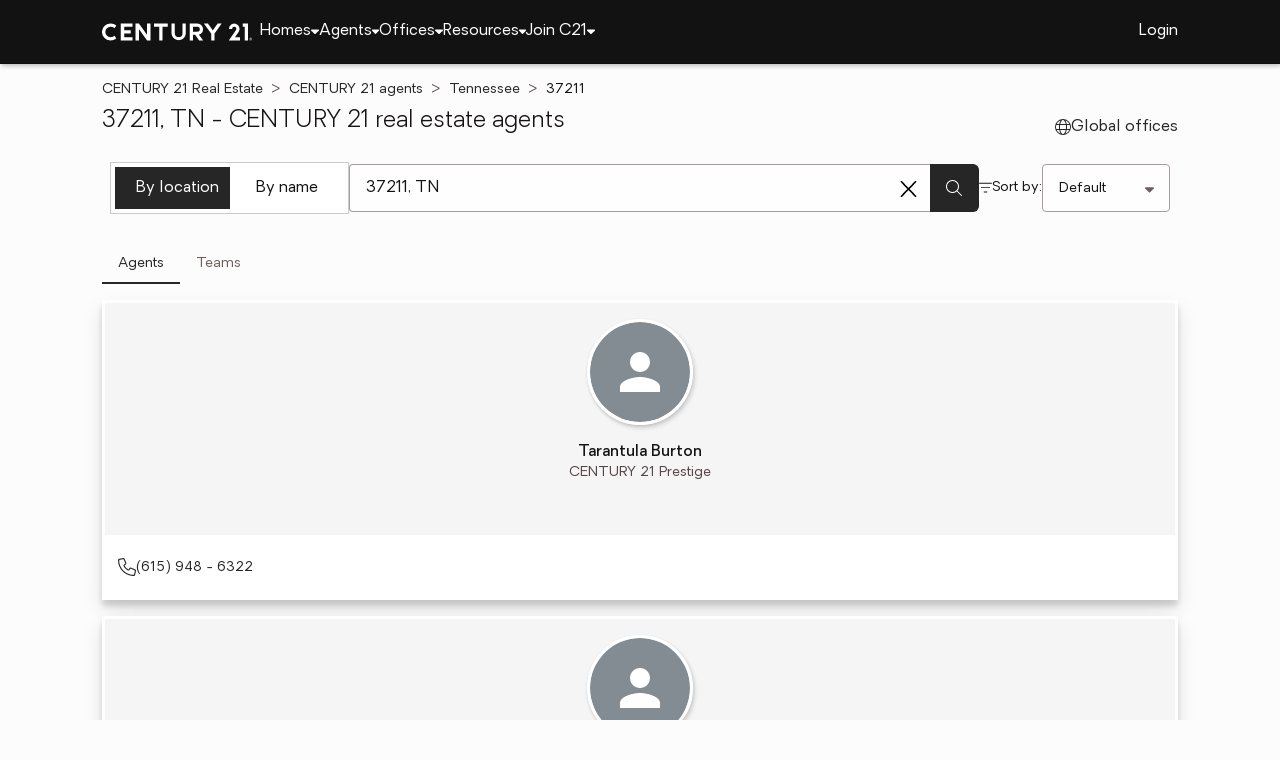

--- FILE ---
content_type: text/css
request_url: https://www.century21.com/assets/index-D_sAsmHP.css
body_size: 99029
content:
.dedicated-espanyol-joy-block{padding-top:40px;display:flex;flex-direction:column;gap:36px}.dedicated-espanyol-joy-block .any-brochure-image-text{padding:20px 0}.dedicated-espanyol-joy-block .copy{text-wrap:pretty}.dedicated-espanyol-joy-block .title{font-family:var(--bold);font-size:40px;line-height:1;text-wrap:balance}@media (max-width: 1025px){.dedicated-espanyol-joy-block .title{font-size:32px}}.dedicated-espanyol-joy-block .any-anchor-wrap .icon{margin-left:8px;font-size:14px}.dedicated-espanyol-joy-block .cta{text-decoration:underline}.dedicated-espanyol-joy-block .smallText{display:flex;flex-direction:column;gap:8px;color:var(--text-muted)}.dedicated-espanyol-joy-block .horizontal-divider-hr{border:none;border-top:var(--border);align-self:stretch;margin:32px 4px}@media (min-width: 700px){.dedicated-espanyol-joy-block .horizontal-divider-hr{display:none}}.any-spotlight{position:relative;padding-bottom:16px;background-color:var(--spotlight-bottom);min-height:463px}.any-spotlight .content{position:relative;display:flex;flex-direction:column;gap:16px;z-index:1;min-height:300px;padding:24px 0 16px}.any-spotlight .content .title{font-size:22px;color:var(--spotlight-title);font-family:var(--med)}.any-spotlight .content .listing-list{display:flex;gap:16px;padding-bottom:24px}.any-spotlight .content .listing-list .listing-item:last-child{padding-right:16px}.any-spotlight .content .listing-list .single-property-info{width:300px}.any-spotlight .color-bands{position:absolute;display:flex;flex-direction:column;width:100%}.any-spotlight .color-bands .top{height:200px;background-color:var(--spotlight-top)}.any-spotlight .color-bands .bottom{height:200px}.any-spotlight.on-white{background-color:transparent}.any-spotlight.on-white .title{color:var(--text)}.any-spotlight.on-white .property-carousel .action>.any-anchor-button{color:var(--action)}.any-spotlight .spotlight-loader{position:absolute;width:100%;height:100%}.any-spotlight .property-carousel .action>.any-anchor-button{color:var(--spotlight-action)}.c21-home-marketing-image{padding-top:0}.c21-home-marketing-image .any-home{padding:60px 120px;border-radius:var(--hero-border-radius)}.c21-home-marketing-image .any-home p.headline{margin-bottom:8px}.c21-home-marketing-image .any-home h1.title{font-size:56px;line-height:initial;margin-bottom:16px;text-wrap-style:balance}@media (max-width: 768px){.c21-home-marketing-image .any-home h1.title{font-size:40px}}@media (max-width: 768px){.c21-home-marketing-image .any-home{padding:28px 60px}}@media (max-width: 570px){.c21-home-marketing-image .any-home{padding:24px}}@media (max-width: 450px){.c21-home-marketing-image .any-home{padding:8px 12px 12px}.c21-home-marketing-image .any-home .tab-label{padding:12px 4px}}.any-home-layout .home-marketing-image{position:relative;padding-top:16px;margin:0 auto;background-color:var(--neutral-500);background-size:cover;background-repeat:no-repeat}.any-home-layout .home-marketing-image .background-shade{position:absolute;top:0;left:0;width:100%;height:100%;background:#0000001a}.any-home-layout .home-marketing-image .home-content{position:relative;display:flex;justify-content:center;height:100%}.any-home-layout .breadcrumb-container{margin:16px 0}.any-home{display:inline-block;flex-grow:0;height:min-content;margin-top:80px;padding:16px 24px 24px;border-radius:var(--brand-border-radius)}.any-home .headline{padding-bottom:4px;text-align:center;font-size:20px;font-family:var(--reg);color:var(--button-text);text-wrap-style:balance}.any-home .title{padding-bottom:8px;text-align:center;font-size:32px;font-family:var(--bold);color:var(--button-text);text-shadow:1px 2px var(--text-muted);text-wrap-style:balance}.distinctive-properties{display:flex;flex-direction:column;align-items:center;gap:0;background-color:var(--primary-light);border-radius:8px;overflow:hidden}@media (min-width: 700px){.distinctive-properties{display:grid;grid-template-columns:4fr minmax(300px,6fr)}.distinctive-properties>img{order:2}}.distinctive-properties>img{width:100%;height:100%;object-fit:cover;border-radius:0}.distinctive-properties .copy{display:flex;flex-direction:column;justify-content:center;align-items:center;gap:16px;padding:24px 24px 36px}.distinctive-properties .copy p{color:var(--text-muted);text-align:center}.distinctive-properties .copy img{width:auto;flex:0 1 auto}.distinctive-properties .copy .links{display:flex;gap:60px;margin-top:24px}.random-block{display:flex}.random-block .block{height:240px;width:100%;align-content:center;border:var(--border);padding:16px;border-radius:var(--border-radius)}.any-team-brochure-block .block{display:flex;flex-direction:column;justify-content:center;gap:32px;padding:32px}.any-team-brochure-block .block .title{display:flex;align-items:center;flex-wrap:wrap}.any-team-brochure-block .block .title h2{font-size:24px;color:var(--primary);font-family:var(--bold)}.any-team-brochure-block .block .title svg{font-size:10px;fill:var(--primary)}.any-team-brochure-block .block .team-content{display:flex;flex-direction:column;gap:12px}.any-team-brochure-block .block .team-content p{font-size:18px;color:var(--text-muted)}.any-team-brochure-block .block .team-content .links{margin-top:24px}.any-team-brochure-block .block .team-content .link{white-space:nowrap}.era-home-content-blocks{display:flex;flex-direction:column;gap:32px;margin-top:40px}.bhg-home-content-blocks .any-brochure-image-text.bhg-home-trends{--image-fr: 1fr;--text-fr: 2fr;margin-bottom:32px;color:var(--text-muted)}.bhg-home-content-blocks .any-brochure-image-text.bhg-home-trends h2{margin-bottom:8px}.bhg-home-content-blocks .any-brochure-image-text.bhg-home-trends .brochure-image-wrapper{display:inline-flex;flex-direction:column;max-height:560px;border-radius:var(--brochure-image-border-radius)}.bhg-home-content-blocks .any-brochure-image-text.bhg-home-trends .brochure-image-wrapper img{min-width:100%;min-height:100%;object-fit:cover;object-position:center 68%}@media (min-width: 700px){.bhg-home-content-blocks .any-brochure-image-text.bhg-home-trends .brochure-image-wrapper{max-height:420px}}.bhg-home-content-blocks{display:flex;flex-direction:column;gap:16px}.bhg-home-content-blocks .perfect-home-wrapper{background-color:var(--spotlight-bottom);padding-top:8px;padding-bottom:24px}.bhg-home-content-blocks .content-wrapper{display:flex;flex-direction:column;gap:40px;margin-top:8px}.bhg-home-content-blocks .copy{gap:8px;margin-inline:8px}.bhg-home-content-blocks .copy .small-title{text-transform:uppercase;font-size:16px;font-family:var(--reg)}.bhg-home-content-blocks .copy h3{font-size:28px;font-family:var(--bold);line-height:1.4em;color:var(--text-muted);margin-bottom:8px}@media (min-width: 700px){.bhg-home-content-blocks .copy{margin-inline:0}}.bhg-home-content-blocks .any-brochure-image-text{--image-fr: 6fr;--text-fr: 5fr}.any-circular-gauge{display:flex;flex-direction:column;align-items:flex-start;gap:16px}.any-circular-gauge svg{width:33%;height:auto}.any-circular-gauge .no-progress-path{fill:none;stroke-linecap:round;stroke:#fff3;stroke-width:2}.any-circular-gauge .progress-path{fill:none;stroke-linecap:round;stroke-width:5;stroke-dasharray:250;stroke-dashoffset:250}.any-circular-gauge .percentage-text{margin:0;font-family:var(--med);font-size:38px}.any-circular-gauge .circular-gauge-label{margin:0;font-family:var(--reg);font-size:5px;letter-spacing:.75px;text-transform:uppercase}.any-edit-place{display:inline;font-size:inherit;color:inherit;word-break:break-word;text-decoration:underline;text-underline-offset:4px;cursor:text;max-width:100%;position:relative;align-items:flex-end;border-radius:0;transition:background-color .3s;-webkit-user-select:text;user-select:text}.any-edit-place:hover,.any-edit-place:focus{color:inherit;text-decoration:underline}.any-edit-place.default:hover,.any-edit-place.default:focus,.any-edit-place.icon:hover,.any-edit-place.icon:focus{background-color:rgba(var(--white),.125)}.any-edit-place.action:hover,.any-edit-place.action:focus{color:var(--action-active)}.any-edit-place svg{position:absolute;display:inline-block;left:calc(100% + 2px);bottom:-1px}.move-meter-panel.first-panel{--_any-header-height: 64px;--_any-breadcrumbs-height: 52px;--_any-first-panel-offset: calc( var(--_any-header-height) + var(--_any-breadcrumbs-height) );position:relative;width:100%;height:max(calc(100svh - var(--_any-first-panel-offset)),736px);color:rgb(var(--white));background:#0a1730;background-size:cover;background-position:center 75%;background-image:linear-gradient(0deg,#0a1730 1.17%,#0a1730cc 79.88%),url(/images/tools/CBR/move-meter/move-meter-background.jpg)}.move-meter-panel.first-panel .move-meter-copy{font-family:var(--med);font-size:20px}@media (min-width: 1000px){.move-meter-panel.first-panel .move-meter-copy{font-size:24px}}.move-meter-panel.first-panel>div{margin-bottom:var(--_any-first-panel-offset)}.any-linear-gauge{border-radius:5px;overflow:hidden}.next-panel{z-index:10;padding-top:24px;position:relative;transition:opacity .25s ease-out;display:flex;justify-content:center;flex-direction:column;place-self:center;opacity:0;margin-top:auto}.next-panel.show,.next-panel:focus-within{opacity:1}.next-panel p{text-align:center;margin-bottom:12px}.next-panel button{margin:0 auto;padding:8px;border-radius:50%;width:40px;min-width:auto}.move-meter-panel{display:flex;flex-direction:column;padding-block:40px;box-sizing:border-box}.move-meter-panel .details-layout{width:100%;height:100%;display:flex;flex-direction:column;justify-content:space-evenly;box-sizing:border-box;flex-grow:1}.move-meter-panel .title,.move-meter-panel caption{color:rgb(var(--white));font-family:var(--bold);text-transform:uppercase;margin-bottom:20px;font-size:12px;letter-spacing:2.5px}@media (min-width: 700px){.move-meter-panel .title,.move-meter-panel caption{margin-bottom:12px}}@media (min-width: 1000px){.move-meter-panel .title,.move-meter-panel caption{font-size:14px;letter-spacing:3px}}@media (min-width: 1480px){.move-meter-panel .title,.move-meter-panel caption{margin-bottom:20px}}.move-meter-panel .title sup,.move-meter-panel caption sup{margin-left:-.25em}.move-meter-panel .title,.move-meter-panel .move-meter-copy{width:84%;margin-inline:auto}@media (min-width: 700px){.move-meter-panel .title,.move-meter-panel .move-meter-copy{max-width:680px}}@media (min-width: 1000px){.move-meter-panel .title,.move-meter-panel .move-meter-copy{max-width:800px}}.move-meter-panel strong{font-family:var(--bold)}.move-meter-panel .any-form-button.mm-action{background:none;border-color:rgb(var(--white));padding-inline:24px}.move-meter-panel .any-form-button.mm-action:hover,.move-meter-panel .any-form-button.mm-action:active{background:#ffffff1a}.move-meter-panel .any-form-button.mm-action svg{margin-right:8px}.any-step-bar{position:relative;width:80%;max-width:1064px;margin-inline:auto;box-sizing:border-box;border-radius:var(--card-border-radius);box-shadow:var(--box-shadow-near);background:var(--content-background);color:var(--color)}.any-step-bar .icon-padding{position:absolute;width:36px;height:28px;top:-10px;left:calc(50% - 18px);background:var(--content-background);border-radius:50%;box-shadow:inherit}.any-step-bar .content{font-size:18px;position:relative;display:flex;flex-direction:column;align-items:center;background:var(--content-background);padding:16px 48px;border-radius:inherit}.any-step-bar .content svg:first-child{margin-top:-21px;border-radius:50%}.any-step-bar .content .any-step-gauge{z-index:1;margin-block:12px 18px;width:168px}.any-step-bar .content p{color:var(--text);font-size:14px}@media (min-width: 700px){.any-step-bar .content p{font-size:16px}}@media (min-width: 900px){.any-step-bar .content p{font-size:18px}}.cbr-move-meter-table .label-with-tooltip{display:flex;width:max-content;align-items:center;flex-wrap:wrap}.cbr-move-meter-table .label-with-tooltip .any-tooltip{margin-left:4px}.cbr-move-meter-table .label-with-tooltip .tooltip-button{display:flex;align-items:center;gap:8px;border-radius:50%;padding:8px}.cbr-move-meter-table .label-with-tooltip .tooltip-button.any-button-wrap{border:1px solid transparent;color:rgb(var(--white))}.cbr-move-meter-table .label-with-tooltip .tooltip-button.any-button-wrap:focus,.cbr-move-meter-table .label-with-tooltip .tooltip-button.any-button-wrap:hover,.cbr-move-meter-table .label-with-tooltip .tooltip-button.any-button-wrap.open{background:#0000001a}.cbr-move-meter-table{width:100%;border-collapse:collapse;margin-bottom:0;display:block}@media (min-width: 600px){.cbr-move-meter-table{margin-bottom:80px;display:table}}.cbr-move-meter-table .table-title{display:flex;text-align:left;padding-bottom:24px;font-size:18px;text-transform:capitalize;position:relative}.cbr-move-meter-table .table-title span{font:inherit;color:inherit;display:flex;align-items:center}@media (min-width: 600px){.cbr-move-meter-table .table-title{font-size:20px;display:table-caption}}@media (min-width: 900px){.cbr-move-meter-table .table-title{font-size:24px}}.cbr-move-meter-table .table-title.table-title-accent span:before{content:"";display:flex;background-color:var(--_table-accent-color);width:24px;height:4px;position:absolute;left:calc(-1em - 16px)}@media (min-width: 600px){{width:36px;left:calc(-1em - 28px)}}@media (min-width: 900px){{width:48px;left:calc(-1em - 44px)}}.cbr-move-meter-table .row-label{display:flex;width:max-content;align-items:center;flex-wrap:wrap}.cbr-move-meter-table tr{position:relative;display:flex}@media (min-width: 600px){.cbr-move-meter-table tr{display:grid;grid-template-columns:1.75fr 1fr 1fr;grid-gap:0 16px}.cbr-move-meter-table tr:before{content:"";position:absolute;width:100%;left:0;top:0;height:1px;background:linear-gradient(to right,transparent,rgba(var(--white),.75) 25%,rgba(var(--white),.75) 75%,transparent)}}@media (min-width: 900px){.cbr-move-meter-table tr{grid-template-columns:1.25fr 1fr 1fr}}.cbr-move-meter-table th,.cbr-move-meter-table td{position:relative;padding-block:16px 32px;padding-left:0;padding-right:0;width:50%}.cbr-move-meter-table th:first-child,.cbr-move-meter-table td:first-child{padding-left:0}.cbr-move-meter-table th:nth-child(2),.cbr-move-meter-table td:nth-child(2){padding-left:0}.cbr-move-meter-table th:last-child,.cbr-move-meter-table td:last-child{padding-right:0;text-align:right}@media (min-width: 600px){.cbr-move-meter-table th,.cbr-move-meter-table td{width:100%;padding:22px 0;max-width:200px}.cbr-move-meter-table th:nth-child(2),.cbr-move-meter-table td:nth-child(2){text-align:right}}@media (min-width: 900px){.cbr-move-meter-table th,.cbr-move-meter-table td{max-width:400px}}.cbr-move-meter-table thead{display:block}@media (min-width: 600px){.cbr-move-meter-table thead{display:table-header-group}}.cbr-move-meter-table thead tr:first-child:before{background:none}.cbr-move-meter-table thead td{display:none}@media (min-width: 600px){.cbr-move-meter-table thead td{display:table-cell}}.cbr-move-meter-table thead th{vertical-align:top;padding:0 12px 48px;font-size:14px}.cbr-move-meter-table thead th:last-child:before{position:absolute;content:"vs.";left:0;transform:translate(-50%)}@media (min-width: 600px){.cbr-move-meter-table thead th{font-size:16px;padding:24px 0}.cbr-move-meter-table thead th:last-child:before{content:none}}.cbr-move-meter-table tbody{display:block}@media (min-width: 600px){.cbr-move-meter-table tbody{display:table-row-group}}.cbr-move-meter-table tbody th{font-size:14px;position:absolute;width:100%;top:-32px;padding:8px 0;display:block}.cbr-move-meter-table tbody th:hover{z-index:1}.cbr-move-meter-table tbody th:before{content:"";width:100%;height:1px;bottom:4px;position:absolute;background:linear-gradient(to right,transparent,rgba(var(--white),.75) 25%,rgba(var(--white),.75) 75%,transparent)}@media (min-width: 600px){.cbr-move-meter-table tbody th{display:table-cell;position:relative;top:0;padding:20px 0;margin:auto 0}.cbr-move-meter-table tbody th:before{content:none}}.cbr-move-meter-table tbody td{font-family:var(--bold);font-size:20px;font-variant-numeric:tabular-nums}@media (min-width: 700px){.cbr-move-meter-table tbody th{font-size:16px}.cbr-move-meter-table tbody td{font-size:24px}}@media (min-width: 900px){.cbr-move-meter-table tbody th{font-size:18px}.cbr-move-meter-table tbody td{font-size:32px}}.mm-big-move .next-panel{position:absolute;bottom:40px}.any-move-meter-details .calculation-details{scroll-margin-top:40px;font-size:10px;color:var(--text-muted)}.any-move-meter-details .contact-an-agent{display:flex;justify-content:center;width:100%}.any-move-meter-details .contact-an-agent .container{max-width:500px}.any-move-meter-details .contact-an-agent .container .heading{margin-bottom:12px;padding-left:16px;font-size:32px;font-family:var(--med)}.any-move-meter-details .contact-an-agent .container .sub-heading{padding:0 16px;font-size:14px;color:var(--text-muted)}.any-move-meter-details .find-an-agent .copy-1{padding:0;aspect-ratio:4/3}@media (min-width: 600px){.any-move-meter-details .find-an-agent .copy-1{aspect-ratio:2/1}}@media (min-width: 700px){.any-move-meter-details .find-an-agent .copy-1{aspect-ratio:unset}}.any-move-meter-details .find-an-agent .copy-2{padding-bottom:8px}@media (min-width: 700px){.any-move-meter-details .find-an-agent .copy-2{padding:64px}}.any-move-meter-details .find-an-agent h3{color:var(--text-muted);font-family:var(--med);text-transform:uppercase;font-size:14px}.any-move-meter-details .find-an-agent h4{font-size:24px;font-family:var(--med);line-height:1.5em}.any-move-meter-details .housing-affordability{padding-block:80px;color:rgb(var(--white));background:#0a1730;display:flex;flex-direction:column;gap:32px}.any-move-meter-details .job-market-strength,.any-move-meter-details .living-affordability{padding-block:48px 80px;color:rgb(var(--white));background:#0a1730;display:flex;flex-direction:column;gap:32px}.any-move-meter-details .move-meter-loading-screen{display:flex;flex-direction:column;align-items:center;width:max-content;margin:auto}.any-move-meter-details .move-meter-loading-screen .title,.any-move-meter-details .move-meter-loading-screen .move-meter-copy{width:auto}.any-move-meter-details .move-meter-loading-screen svg{width:100%;margin-block:8px 12px}.any-move-meter-details .move-meter-loading-screen p{font-family:var(--med);font-size:16px;color:var(--reverse-text)}.any-move-meter-details .programs{width:100%;padding-block:0!important}.any-move-meter-details .programs h3{font-size:24px;font-family:var(--bold)}.any-move-meter-details .programs .copy-1{background:var(--secondary)}.any-move-meter-details .programs .copy-1 a,.any-move-meter-details .programs .copy-1 h3,.any-move-meter-details .programs .copy-1 sup,.any-move-meter-details .programs .copy-1 p{color:var(--reverse-text)}.any-move-meter-details .programs .copy-1 a:hover{color:rgb(var(--white))}.any-move-meter-details .programs .copy-2{background:var(--primary-extra-light)}.any-move-meter-details .quality-of-life{padding-block:48px 80px;color:rgb(var(--white));background:#0a1730;display:flex;flex-direction:column;gap:32px}.any-move-meter-details .share .share-button{position:relative;overflow:hidden}.any-move-meter-details .share .share-button .button-text{display:inline-block}.any-move-meter-details .share .share-button .copied{position:absolute;margin:0 32px;opacity:0}.any-move-meter-details .share .share-button.animate svg,.any-move-meter-details .share .share-button.animate .button-text{animation:mm-details-share-button-out-and-back 1s ease-in-out}.any-move-meter-details .share .share-button.animate .copied{animation:mm-details-share-button-in-and-out 1s ease-in-out}@keyframes mm-details-share-button-out-and-back{0%{transform:translateY(0);opacity:1}10%{transform:translateY(-24px);opacity:0}90%{transform:translateY(-24px);opacity:0}to{transform:translateY(0);opacity:1}}@keyframes mm-details-share-button-in-and-out{0%{transform:translateY(24px);opacity:0}15%{transform:translateY(0);opacity:1}85%{transform:translateY(0);opacity:1}to{transform:translateY(24px);opacity:0}}.any-move-meter-details .result-gauges{min-height:max(calc(100svh - 64px),736px);display:flex;flex-direction:column;background:#0a1730;color:rgb(var(--white));align-content:center}.any-move-meter-details .result-gauges .details-layout{justify-content:center}.any-move-meter-details .result-gauges .details-layout>*:first-child,.any-move-meter-details .result-gauges .details-layout>*:last-child{margin-top:auto}.any-move-meter-details .result-gauges .move-meter-copy{margin-bottom:0}@media (min-width: 700px){.any-move-meter-details .result-gauges .move-meter-copy{margin-bottom:0}}.any-move-meter-details .result-gauges .subtitle{color:rgb(var(--white));font-size:16px;line-height:1.4em;position:relative;letter-spacing:.125px;padding-block:0 8px}@media (min-width: 700px){.any-move-meter-details .result-gauges .subtitle{letter-spacing:.875px;font-size:18px;line-height:24px;padding-block:3px}}@media (min-width: 1480px){.any-move-meter-details .result-gauges .subtitle{letter-spacing:1px}}.any-move-meter-details .result-gauges .animate-container{display:flex;flex-direction:column;margin-top:34px}@media (min-width: 700px){.any-move-meter-details .result-gauges .animate-container{gap:12px;margin-top:40px}}@media (min-width: 1480px){.any-move-meter-details .result-gauges .animate-container{gap:32px;margin-block:48px 8px}}.any-move-meter-details .result-gauges .stats{display:grid;grid-template-columns:1fr;justify-content:center;gap:28px 0;width:100%;flex-wrap:wrap;padding:0 36px;box-sizing:border-box}@media (min-width: 700px){.any-move-meter-details .result-gauges .stats{gap:32px 0;grid-template-columns:repeat(2,1fr)}}@media (min-width: 1480px){.any-move-meter-details .result-gauges .stats{grid-template-columns:repeat(4,1fr)}}.any-move-meter-details .result-gauges .stat-box{display:flex;flex-direction:column;align-items:center;flex:1 1 auto;width:100%}.any-move-meter-details .result-gauges .stat-box.stat-box-1{color:#1f69ff}.any-move-meter-details .result-gauges .stat-box.stat-box-2{color:#1cd09a}.any-move-meter-details .result-gauges .stat-box.stat-box-3{color:#9373d4}.any-move-meter-details .result-gauges .stat-box.stat-box-4{color:#289dd6}.any-move-meter-details .result-gauges .stat-box .any-step-gauge{width:248px;margin-block:12px 8px}.any-move-meter-details .result-gauges .stat-box p{font-family:var(--med);font-size:14px;color:rgb(var(--white));text-transform:uppercase;letter-spacing:.1em}.any-move-meter-details .result-gauges .dial-wrapper{position:relative;width:100%;display:flex;justify-content:center;margin-bottom:40px}.any-move-meter-details .result-gauges .dial-wrapper .more-details{position:absolute;bottom:20%;font-size:12px;color:rgb(var(--white))}@media (min-width: 700px){.any-move-meter-details .result-gauges .dial-wrapper .more-details{bottom:108px}}.any-move-meter-details .result-gauges .dial-wrapper .more-details a{color:inherit;text-decoration:underline;text-underline-offset:2px}.any-move-meter-details .result-gauges .dial-wrapper .share{position:absolute;bottom:-20px}@media (min-width: 700px){.any-move-meter-details .result-gauges .dial-wrapper .share{bottom:5px}}.any-move-meter-details .result-gauges .any-circular-gauge{width:100%;margin-top:44px}.any-move-meter-details .result-gauges .any-circular-gauge svg{width:100%;max-width:300px;margin:auto}@media (min-width: 700px){.any-move-meter-details .result-gauges .any-circular-gauge svg{max-width:480px}}@media (min-width: 1480px){.any-move-meter-details .result-gauges .any-circular-gauge svg{max-width:500px}}.any-move-meter-details .result-gauges .any-circular-gauge .percentage-text{font-size:36px}.any-move-meter-details .result-gauges .any-circular-gauge .circular-gauge-label{font-size:5px}@media (min-width: 700px){.any-move-meter-details .result-gauges .any-circular-gauge .circular-gauge-label{font-size:3px}}.any-move-meter-details .result-gauges .circular-gauge-label{font-size:3px;letter-spacing:.5px}.any-move-meter-details{display:flex;flex-direction:column;align-items:stretch}.any-move-meter-details .breadcrumbs-wrapper{width:100%;background:rgb(var(--white));padding-block:16px;scroll-snap-align:start;box-sizing:border-box}.any-move-meter-details sup{color:inherit}.any-move-meter-details .text-center{text-align:center}.any-move-meter-details .move-meter-other-content{display:flex;flex-direction:column;margin-bottom:24px;gap:64px}.mm-location-search{position:relative}.mm-location-search .search{display:flex}.mm-location-search .search .search-input-container{position:relative;width:100%}.mm-location-search .search .search-input-container .any-form-field{margin-top:0;flex:1}.mm-location-search .search .search-input-container .any-form-field input{padding-right:16px}.mm-location-search .search .search-input-container .close-icon{position:absolute;top:8px;right:8px;font-size:26px;padding:4px}.mm-location-search .search .search-icon{display:flex;align-items:center;border:1px solid var(--action);border-radius:var(--border-radius);border-top-left-radius:0;border-bottom-left-radius:0;border-left:none;padding:0 16px;background-color:var(--action);color:var(--button-text);font-size:16px}.mm-location-search .results{position:absolute;z-index:4;margin-top:2px;top:48px;width:100%;max-height:320px;overflow-y:auto;overscroll-behavior:contain;display:none;background-color:var(--content-background);box-shadow:var(--box-shadow-intense);border:1px solid var(--primary);border-radius:0 0 8px 8px;box-sizing:border-box}.mm-location-search .results:has(li){display:block}.mm-location-search .results li.error{padding:16px;color:var(--utility-red)}.mm-location-search .results li.feedback{padding:16px;color:var(--text)}.mm-location-search .results .group-item{padding:0 16px;border-bottom:var(--border)}.mm-location-search .results .group-item .any-button-wrap{font-family:var(--reg);font-size:16px!important;text-align:left;color:var(--text);padding:16px 16px 16px 20px;width:100%}.mm-location-search .results .group-item .any-button-wrap:focus{border-radius:var(--border-radius);outline:var(--outline);outline-offset:-4px}.mm-location-search .results .group-item .any-button-wrap:hover{cursor:pointer}.mm-location-search .results .group-item:hover{background-color:var(--primary-extra-light)}.mm-location-search .results .group-item:hover:last-child{border-bottom-right-radius:var(--border-radius);border-bottom-left-radius:var(--border-radius)}.mm-location-search .results .group-item .ico{display:none}.mm-location-search.has-value input{padding-right:40px!important}.mm-location-search.has-value .relative-container svg{display:none}.any-move-meter-search-form{display:flex;justify-content:center;flex-direction:column;gap:24px;align-items:center;width:100%}.any-move-meter-search-form form[name=move-meter-search-form]{display:flex;flex-wrap:wrap;gap:12px 0}.any-move-meter-search-form>*>.search-input-container{position:relative;display:grid;grid-template-columns:1fr;grid-gap:8px;width:80vw;max-width:800px;box-sizing:border-box}@media (min-width: 600px){.any-move-meter-search-form>*>.search-input-container{grid-template-columns:1fr auto 1fr;background-color:var(--content-background);border-radius:var(--brand-border-radius)}}.any-move-meter-search-form>*>.search-input-container .input-wrapper{position:relative;background-color:var(--content-background);border-radius:var(--brand-border-radius);padding:8px;box-sizing:border-box}.any-move-meter-search-form>*>.search-input-container .any-form-field,.any-move-meter-search-form>*>.search-input-container input{width:100%;min-width:0!important}.any-move-meter-search-form>*>.search-input-container .search-field{margin-top:0;flex:1 1 0;min-width:360px;width:100%}@media (max-width: 400px){.any-move-meter-search-form>*>.search-input-container .search-field{min-width:220px}}.any-move-meter-search-form>*>.search-input-container .search-field input{padding-right:36px}.any-move-meter-search-form>*>.search-input-container .close-icon{position:absolute;top:16px;right:12px;font-size:26px;padding:4px}.any-move-meter-search-form .submit-button{display:flex;flex:0 1 auto;align-items:center;justify-content:center;align-self:flex-end;gap:8px;width:100%;height:48px;margin:8px auto;padding-inline:32px}@media (min-width: 600px){.any-move-meter-search-form .submit-button{width:fit-content}}.any-move-meter-search-form abbr{text-decoration:none;text-align:center;margin-block:8px;color:rgb(var(--white))}@media (min-width: 600px){.any-move-meter-search-form abbr{margin-block:18px;color:var(--text)}}.any-move-meter-search .breadcrumbs-wrapper{width:100%;background:rgb(var(--white));padding-block:16px;scroll-snap-align:start;box-sizing:border-box}.any-move-meter-search .move-meter-search-wrapper{display:flex;flex-direction:column;align-items:center;width:min-content;margin:auto;margin-top:max(calc(50svh - var(--_any-first-panel-offset) - 300px),24px)}@media (min-width: 600px){.any-move-meter-search .move-meter-search-wrapper{margin-top:max(calc(50svh - var(--_any-first-panel-offset) - 220px),24px)}}.any-move-meter-search .copy{margin-bottom:48px}.any-move-meter-search .image{width:100%;margin-inline:auto;margin-bottom:32px;max-width:240px}@media (min-width: 600px){.any-move-meter-search .image{max-width:480px}}.move-meter-teaser-wrapper{cursor:pointer}.move-meter-teaser{position:relative;width:100%;height:760px;margin-inline:auto;display:grid;grid-template-columns:1fr;grid-template-rows:repeat(2,1fr);background:url(/images/tools/CBR/move-meter/move-meter-background.jpg) no-repeat;background-size:cover;background-position:0% 0%;max-width:1536px}@media screen and (min-width: 601px){.move-meter-teaser{grid-template-columns:repeat(2,1fr);grid-template-rows:1fr;height:432px;background-position:50% 0%}}.move-meter-teaser:before{content:"";position:absolute;width:100%;height:100%;offset:0;background:linear-gradient(120deg,#031831c7 7.58%,#03183100 85%)}@media screen and (min-width: 601px){{background:linear-gradient(90deg,#031831c7 7.58%,#03183100)}}.move-meter-teaser *{color:inherit}.move-meter-teaser .copy{display:flex;gap:24px;flex-direction:column;justify-content:center;align-content:center;align-items:center;color:rgb(var(--white));text-align:center;z-index:1}.move-meter-teaser .copy img{width:222px}@media screen and (min-width: 901px){.move-meter-teaser .copy img{width:300px;margin-left:2px}}@media screen and (min-width: 1001px){.move-meter-teaser .copy img{width:364px;margin-left:4px}}.move-meter-teaser .copy p{padding:16px 40px;max-width:320px;font-size:14px;transition:transform 1s,opacity 1s;transform:translate(-100px);opacity:0}@media screen and (min-width: 801px){.move-meter-teaser .copy p{font-size:16px;max-width:364px}}.move-meter-teaser .copy .mock-button{background-color:rgb(var(--white));color:var(--reverse-button-text);padding:12px 50px;border-radius:var(--border-radius);box-sizing:border-box;transition:transform 1s,opacity 1s;transform:translate(-300px);opacity:0}.move-meter-teaser.animate p,.move-meter-teaser.animate .mock-button{transform:translate(0);opacity:1}.move-meter-teaser .phone{margin:auto;display:flex;justify-content:flex-start;align-items:center;flex-direction:column;gap:9px;z-index:1;height:394px;width:248px;background:#08162f;border:6px solid rgb(var(--white));box-shadow:inset 1px 2px 6px #00000040;border-radius:20px 20px 0 0;border-bottom:none;box-sizing:border-box;margin-block:auto 0;color:rgb(var(--white));text-align:center}.move-meter-teaser .phone h3{font-family:var(--reg);text-transform:uppercase;font-size:11px;letter-spacing:.75px;margin-top:28px}.move-meter-teaser .phone .phone-copy{font-family:var(--lt);font-size:10px;line-height:1.625em;padding-inline:12px}.move-meter-teaser .phone strong{font-family:var(--med);white-space:nowrap}.move-meter-teaser .phone .any-circular-gauge svg{width:174px;margin-block:10px 8px}.move-meter-teaser .stat-box{background:#f3f3f5;border-radius:4px;padding:0 4px 10px;display:flex;flex-direction:column;align-items:center;color:#289dd6;width:192px;box-sizing:border-box}.move-meter-teaser .stat-box svg:first-child{margin-block:14px 0}.move-meter-teaser .stat-box .any-step-gauge{width:150px;height:3px;margin-block:8px 8px}.move-meter-teaser .stat-box p{text-align:center;font-size:14px;font-family:var(--med);font-size:10px;color:rgb(var(--black))}.any-sellers-assurance-block .learn-more{width:fit-content}.any-sellers-assurance-block .copy-content{display:flex;flex-direction:column;gap:16px}.any-sellers-assurance-block .any-brochure-image-text{--image-fr: 62fr;align-items:normal}.any-sellers-assurance-block .any-brochure-image-text .copy{justify-content:space-between;padding:24px 16px}.any-sellers-assurance-block .any-brochure-image-text img{max-height:500px;height:100%;object-fit:cover;object-position:center center;border-radius:0}.any-sellers-assurance-block .block-header{display:flex;flex-direction:column;gap:16px;margin-bottom:16px}.any-sellers-assurance-block .block-header .small-title{position:relative}.any-sellers-assurance-block .block-header .small-title h2{color:var(--primary-dark);font-family:var(--med)}.any-sellers-assurance-block .block-header .small-title:after{content:"";position:absolute;bottom:-8px;left:0;width:100%;height:1px;background-color:var(--text-muted)}.any-sellers-assurance-block .block-header h3{font-size:32px}.any-sellers-assurance-block .disclaimer{font-size:10px;color:var(--text-muted);text-align:left;display:inline-block}.any-estimate-search-form{display:flex;justify-content:center;width:100%}.any-estimate-search-form form[name=estimate-search-form]{display:flex;gap:12px 8px;flex-wrap:wrap;margin:0 16px;background-color:var(--content-background);padding:16px;border-radius:var(--brand-border-radius)}.any-estimate-search-form form[name=estimate-search-form] .input-error-icon{display:none}.any-estimate-search-form form[name=estimate-search-form] .search-input-container{position:relative;flex:1 1 auto}.any-estimate-search-form form[name=estimate-search-form] .search-input-container .search-field{margin-top:0;min-width:360px;width:100%}@media (max-width: 400px){.any-estimate-search-form form[name=estimate-search-form] .search-input-container .search-field{min-width:220px}}.any-estimate-search-form form[name=estimate-search-form] .search-input-container .search-field input{padding-right:36px}.any-estimate-search-form form[name=estimate-search-form] .search-input-container .close-icon{position:absolute;top:8px;right:8px;font-size:26px;padding:4px}.any-estimate-search-form form[name=estimate-search-form] .submit-button{display:flex;justify-content:center;flex:1 1 auto;align-items:center;align-self:flex-start;gap:8px;width:fit-content;height:48px}.cbr-estimate-block .title,.cbr-estimate-block .subtitle{font-family:var(--bold)}.cbr-estimate-block .title{color:var(--neutral-700);width:100%;border-bottom:1px solid var(--neutral-400);padding-bottom:16px}.cbr-estimate-block .subtitle{font-size:2rem}.cbr-estimate-block .any-estimate-search-form{justify-content:flex-start}.cbr-estimate-block .any-estimate-search-form form[name=estimate-search-form]{padding:0;margin:0;width:100%}.cbr-estimate-block .any-estimate-search-form form[name=estimate-search-form] .search-input-container{flex:1 1 0}.cbr-estimate-block .any-estimate-search-form form[name=estimate-search-form] .search-input-container .search-field{min-width:auto}.cbr-estimate-block .any-estimate-search-form form[name=estimate-search-form] .submit-button{flex:0 0 auto}.cbr-estimate-block .legal{font-size:13px}.cbr-estimate-block .brochure-image-content{display:flex;flex-direction:column;align-items:center;justify-content:center}.cbr-estimate-block .estimate-bubble{position:absolute;bottom:2rem;background-color:rgb(var(--white));display:flex;flex-direction:column;align-items:center;justify-content:center;border-radius:var(--brand-border-radius);box-sizing:border-box;width:19.5rem;height:10.25rem;box-shadow:var(--box-shadow-slight);transform:scaleX(.1)}.cbr-estimate-block .estimate-bubble.animate{animation:EstimateAnimation 1s forwards}.cbr-estimate-block .estimate-bubble .announcement{font-size:1.5rem}.cbr-estimate-block .estimate-bubble .value{font-size:2.5rem;color:var(--secondary);font-family:var(--bold)}.cbr-estimate-block .estimate-bubble .location-pin{position:absolute;bottom:-1rem;width:2.25rem}@keyframes EstimateAnimation{0%{transform:scaleX(.1)}10%{transform:scaleX(.1)}to{transform:scale(1)}}.cbr-home-content-blocks{display:flex;flex-direction:column;gap:64px}.cbr-home-content-blocks .any-constrain{margin:unset;display:flex;flex-direction:column;gap:64px}.c21-content-block .content-card .content-card-description sup{color:var(--primary)}.dedicated-joy-block{padding-top:40px}.dedicated-joy-block .title{font-family:var(--bold);font-size:40px;line-height:1}@media (max-width: 1025px){.dedicated-joy-block .title{font-size:32px}}.dedicated-joy-block .any-anchor-wrap .icon{margin-left:8px;font-size:14px}.c21-home-content-blocks .cards-block h3{text-align:center}.c21-home-content-blocks .cards-block .cards-container{display:flex;flex-wrap:wrap;gap:40px;margin-top:40px}.c21-home-content-blocks .cards-block .content-card{margin-right:0;flex:1}.c21-home-content-blocks .cards-block .content-card .content-card-image{height:300px}.c21-home-content-blocks .cards-block .content-card .content-card-title{text-align:left}@media (max-width: 768px){.c21-home-content-blocks .cards-block .content-card{flex:unset}.c21-home-content-blocks .cards-block .content-card .content-card-image{height:unset}}.c21-home-content-blocks .disclaimer{margin-top:16px}.c21-home-content-blocks .content-section{margin-top:48px}.c21-home-content-blocks .content-section h3{font-size:32px;font-family:var(--bold);margin-bottom:16px}.c21-home-content-blocks .content-section p{font-size:20px;font-family:var(--light);color:var(--text-muted)}.brand-blocks{margin:40px}.brand-blocks .brand-blocks-grid{display:grid;grid-template-columns:repeat(2,1fr);gap:32px;align-items:stretch}.brand-blocks .brand-blocks-grid .any-offset-content a.offset-content-cta:hover{text-decoration:underline}@media (max-width: 768px){.brand-blocks{margin:40px 16px}.brand-blocks .brand-blocks-grid{grid-template-columns:1fr}}@media (max-width: 450px){.brand-blocks{margin:40px 0}.brand-blocks .any-offset-content{min-width:unset}}.c21-brochure-split{display:grid;grid-template-columns:repeat(2,1fr);gap:0;align-items:stretch;margin-top:40px}.c21-brochure-split .any-brochure-image-text{margin:0;min-height:0;display:block}.c21-brochure-split .any-brochure-image-text .brochure-image-wrapper{width:100%;height:100%;display:block;overflow:hidden;border-radius:0}.c21-brochure-split .any-brochure-image-text .brochure-image-wrapper img{width:160%;height:100%;max-width:inherit;object-fit:cover;display:block}.c21-brochure-split .any-brochure-image-text .brochure-image-wrapper .brochure-image-content{width:60%;padding:32px 16px 24px;box-sizing:border-box}.c21-brochure-split .any-brochure-image-text .brochure-image-wrapper .brochure-image-content h2{font-size:24px;margin-bottom:12px}.c21-brochure-split .any-brochure-image-text .brochure-image-wrapper .brochure-image-content p{margin-bottom:12px}.c21-brochure-split .any-brochure-image-text .brochure-image-wrapper .brochure-image-content p sup,.c21-brochure-split .any-brochure-image-text .brochure-image-wrapper .brochure-image-content .any-anchor-button{color:var(--reverse-text)}.c21-brochure-split .any-brochure-image-text .copy{display:none}@media (max-width: 900px){.c21-brochure-split{display:block}.c21-brochure-split .any-brochure-image-text{margin-bottom:24px}}.home-marketing-image{position:relative;padding-top:16px;margin:0 auto;background-color:var(--neutral-500);background-size:cover;background-repeat:no-repeat}.home-marketing-image .background-shade{position:absolute;top:0;left:0;width:100%;height:100%;background:#0000001a}.home-marketing-image .home-content{position:relative;display:flex;justify-content:center;height:100%}.era-home-marketing-image{background-position:center;height:480px}@media (max-width: 420px){.era-home-marketing-image{background-image:url(/images/home/ERA/home-image-800.webp)}}@media (min-width: 421px) and (max-width: 680px){.era-home-marketing-image{background-image:image-set(url(/images/home/ERA/home-image-1200.webp) type("image/webp") 2x,url(/images/home/ERA/home-image-600.webp) type("image/webp") 1x)}}@media (min-width: 681px) and (max-width: 900px){.era-home-marketing-image{background-image:image-set(url(/images/home/ERA/home-image-2000.webp) type("image/webp") 2x,url(/images/home/ERA/home-image-800.webp) type("image/webp") 1x)}}@media (min-width: 901px) and (max-width: 1340px){.era-home-marketing-image{background-image:image-set(url(/images/home/ERA/home-image-2000.webp) type("image/webp") 2x,url(/images/home/ERA/home-image-1200.webp) type("image/webp") 1x)}}@media (min-width: 1341px){.era-home-marketing-image{background-image:url(/images/home/ERA/home-image-2000.webp)}}@media (max-width: 500px){.era-home-marketing-image .any-home{margin-top:40px}}.bhg-home-marketing-image{height:480px;background-position:0 25%}.bhg-home-marketing-image .any-home{margin-top:auto;margin-bottom:40px}@media (max-width: 420px){.bhg-home-marketing-image{background-position:5% 100%;background-image:url(/images/home/BHG/home-image-600.webp)}}@media (min-width: 421px) and (max-width: 680px){.bhg-home-marketing-image{background-position:5% 100%;background-image:url(/images/home/BHG/home-image-800.webp)}}@media (min-width: 681px) and (max-width: 900px){.bhg-home-marketing-image{background-image:url(/images/home/BHG/home-image-800.webp)}}@media (min-width: 901px) and (max-width: 1340px){.bhg-home-marketing-image{background-position:100% 100%;background-image:url(/images/home/BHG/home-image-1200.webp)}}@media (min-width: 1341px){.bhg-home-marketing-image{height:580px;background-position:100% 90%;background-image:url(/images/home/BHG/home-image-2000.webp)}}@media (min-width: 2000px){.bhg-home-marketing-image{height:680px}}.cbr-home-marketing-image{background-position:center;min-height:480px}@media (max-width: 420px){.cbr-home-marketing-image{background-image:url(/images/home/CBR/home-image-800.webp)}}@media (min-width: 421px) and (max-width: 680px){.cbr-home-marketing-image{background-image:image-set(url(/images/home/CBR/home-image-1200.webp) type("image/webp") 2x,url(/images/home/CBR/home-image-600.webp) type("image/webp") 1x)}}@media (min-width: 681px) and (max-width: 900px){.cbr-home-marketing-image{background-image:image-set(url(/images/home/CBR/home-image-2000.webp) type("image/webp") 2x,url(/images/home/CBR/home-image-800.webp) type("image/webp") 1x)}}@media (min-width: 901px) and (max-width: 1340px){.cbr-home-marketing-image{background-image:image-set(url(/images/home/CBR/home-image-2000.webp) type("image/webp") 2x,url(/images/home/CBR/home-image-1200.webp) type("image/webp") 1x)}}@media (min-width: 1341px){.cbr-home-marketing-image{background-image:url(/images/home/CBR/home-image-2000.webp)}}.c21-home-marketing-image{background-position:center;min-height:480px}@media (max-width: 420px){.c21-home-marketing-image{background-image:url(/images/home/C21/home-image-800.webp)}}@media (min-width: 421px) and (max-width: 680px){.c21-home-marketing-image{background-image:image-set(url(/images/home/C21/home-image-1200.webp) type("image/webp") 2x,url(/images/home/C21/home-image-600.webp) type("image/webp") 1x)}}@media (min-width: 681px) and (max-width: 900px){.c21-home-marketing-image{background-image:image-set(url(/images/home/C21/home-image-2000.webp) type("image/webp") 2x,url(/images/home/C21/home-image-800.webp) type("image/webp") 1x)}}@media (min-width: 901px) and (max-width: 1340px){.c21-home-marketing-image{background-image:image-set(url(/images/home/C21/home-image-2000.webp) type("image/webp") 2x,url(/images/home/C21/home-image-1200.webp) type("image/webp") 1x)}}@media (min-width: 1341px){.c21-home-marketing-image{background-image:url(/images/home/C21/home-image-2000.webp)}}.c21-espanol-home-marketing-image{background-position:center;min-height:480px}@media (max-width: 420px){.c21-espanol-home-marketing-image{background-image:url(/images/property/C21/espanyol-home-banner.webp)}}@media (min-width: 421px) and (max-width: 680px){.c21-espanol-home-marketing-image{background-image:image-set(url(/images/property/C21/espanyol-home-banner.webp) type("image/webp") 2x,url(/images/property/C21/espanyol-home-banner.webp) type("image/webp") 1x)}}@media (min-width: 681px) and (max-width: 900px){.c21-espanol-home-marketing-image{background-image:image-set(url(/images/property/C21/espanyol-home-banner.webp) type("image/webp") 2x,url(/images/property/C21/espanyol-home-banner.webp) type("image/webp") 1x)}}@media (min-width: 901px) and (max-width: 1340px){.c21-espanol-home-marketing-image{background-image:image-set(url(/images/property/C21/espanyol-home-banner.webp) type("image/webp") 2x,url(/images/property/C21/espanyol-home-banner.webp) type("image/webp") 1x)}}@media (min-width: 1341px){.c21-espanol-home-marketing-image{background-image:url(/images/property/C21/espanyol-home-banner.webp)}}.any-home{display:inline-block;flex-grow:0;height:min-content;margin-top:80px;padding:16px 24px 24px;background-color:#0000006e;border-radius:var(--brand-border-radius)}@media (max-width: 450px){.any-home{padding:8px 12px 12px}}.any-home .tab-container{display:flex;align-items:center;justify-content:center}.any-home .tab-container .any-estimate-search-form{margin-top:8px}.any-home .tab-container .any-estimate-search-form form[name=estimate-search-form]{width:100%;margin:0;padding:8px;border-radius:var(--border-radius);flex-wrap:nowrap}.any-home .tab-container .any-estimate-search-form form[name=estimate-search-form] .search-input-container .search-field{min-width:auto}.any-home .tab-container .any-estimate-search-form form[name=estimate-search-form] .submit-button{flex:none}.any-home .headline{padding-bottom:4px;text-align:center;font-size:20px;font-family:var(--reg);color:var(--button-text)}.any-home .title{padding-bottom:8px;text-align:center;font-size:32px;font-family:var(--bold);color:var(--button-text);text-shadow:1px 2px var(--text-muted)}.any-home section.wrapper{background-color:var(--content-background);padding:8px;margin-top:8px;border-radius:var(--border-radius)}.era-home-marketing-image h1.title,.bhg-home-marketing-image h1.title{font-size:32px}.cbr-home-marketing-image h1.title{font-size:40px;text-wrap:balance}@media (max-width: 450px){.cbr-home-marketing-image .any-home{padding:8px!important}.cbr-home-marketing-image .any-home .tab-label{padding:12px 4px!important}}.any-property-buy h2{font-size:24px;margin-bottom:8px;color:var(--primary-dark);text-wrap:balance}.any-property-buy .hero-search-title{max-width:428px;color:var(--primary);font-family:var(--med)}.any-property-buy .main-content .any-simple-hero .content{display:flex;flex-direction:column;justify-content:center;gap:16px;margin:0 8%;height:fit-content;z-index:2;padding:24px;min-width:380px;background-color:var(--content-background);border-radius:var(--border-radius);box-shadow:var(--box-shadow-near)}.any-property-buy .main-content .any-simple-hero .hero-image{position:relative;display:flex;align-items:center}.any-property-buy .main-content .any-simple-hero .content{display:flex;flex-direction:column;justify-content:center;gap:16px;margin:0 8%;height:fit-content;z-index:1;padding:24px;min-width:380px;background-color:var(--content-background);border-radius:var(--border-radius);box-shadow:var(--box-shadow-near)}@media (max-width: 600px){.any-property-buy .main-content .any-simple-hero .content{min-width:unset;width:100%}}.any-property-buy .main-content .any-simple-hero .content h2{font-size:24px;font-family:var(--med);color:var(--primary)}.any-property-buy .main-content .any-simple-hero .content .property-search{max-width:420px;width:100%}@media (max-width: 500px){.any-property-buy .main-content .any-simple-hero .content .property-search{max-width:100%;min-width:100%}}.any-property-buy .main-content .any-simple-hero .content .property-search .global-office-link{display:flex;justify-content:flex-end;width:100%;padding-top:16px}.any-property-buy .main-content .any-simple-hero .content .property-search .global-office-link .any-anchor-button{display:flex;gap:4px;align-items:center;justify-content:center}.any-property-buy .main-content .header-section{position:relative;display:flex;align-items:center;min-height:400px;border-radius:var(--brand-border-radius);background-color:var(--neutral-500);background-size:cover;background-repeat:no-repeat}.any-property-buy .main-content .header-section .content{display:flex;flex-direction:column;justify-content:center;gap:16px;margin:0 32px;height:fit-content;z-index:1;padding:24px;min-width:380px;background-color:var(--content-background);border-radius:var(--border-radius);box-shadow:var(--box-shadow-near)}@media (max-width: 600px){.any-property-buy .main-content .header-section .content{min-width:unset;width:100%}}.any-property-buy .main-content .header-section .content .property-search{max-width:420px;width:100%}@media (max-width: 500px){.any-property-buy .main-content .header-section .content .property-search{max-width:100%;min-width:100%}}.any-property-buy .main-content .any-centered-text{width:100%;padding-block:48px;text-align:center}.any-property-buy .main-content .any-centered-text.color-band{background-color:var(--content-background-light)}.any-property-buy .main-content .any-centered-text p{font-size:13px;color:var(--neutral-600)}.any-property-buy .main-content .any-content-spotlight{margin-bottom:48px}.any-property-buy .main-content .any-content-spotlight .heading{display:none}.any-property-buy .main-content .any-content-spotlight .content-title{color:var(--primary)}.any-property-buy .testimonial-block{background-color:var(--content-background-light);padding:48px 0 0}.any-property-buy .testimonial-block h2{text-align:center}.any-property-buy .faq-block{padding:0 24px 48px;background-color:var(--content-background-light)}.any-property-buy .next-steps sup{color:var(--button-text)}.any-property-buy .era-header-section .hero-image{background-position:85% 100%}.any-property-buy .bhg-header-section .hero-image{background-position:80% 72%}.any-property-buy .cbr-header-section .hero-image{background-position-y:15%}.any-property-buy-era .description-block{padding:24px}.any-property-buy-era .description-block>div{font-size:24px;font-family:var(--med)}.any-property-buy-era .description-block>p{font-size:18px;padding-top:8px;color:var(--text-muted);max-width:800px}.any-property-buy-era .step-block svg{font-size:32px;color:var(--secondary)}.any-property-buy-era .step-block h3{font-size:24px;font-family:var(--med);color:var(--primary);text-align:center;margin-bottom:16px}.any-property-buy-era .step-block .step-list{display:grid;grid-auto-flow:column;grid-template-columns:1fr 1fr;grid-template-rows:repeat(5,1fr);gap:16px}@media (max-width: 600px){.any-property-buy-era .step-block .step-list{grid-auto-flow:row}}.any-property-buy-era .step-block .step-list .list-item{display:flex;align-content:flex-start;gap:16px;border:var(--border);border-radius:var(--border-radius);padding:16px}@media (max-width: 600px){.any-property-buy-era .step-block .step-list .list-item{flex-wrap:wrap}}.any-property-buy-era .step-block .step-list .list-item .item-number{display:flex;justify-content:center;align-items:center;flex:0 0 auto;background-color:var(--primary);padding:8px;border-radius:50%;font-size:24px;width:40px;height:40px;color:var(--button-text)}.any-property-buy-era .step-block .step-list .list-item .content{display:flex;flex-direction:column}.any-property-buy-era .step-block .step-list .list-item .content .heading{font-size:18px;font-family:var(--bold)}.any-property-buy-era .step-block .step-list .list-item .content .message{font-size:14px;color:var(--text-muted)}.any-property-buy-era .step-block .links{margin-top:16px;display:flex;width:100%;justify-content:center;gap:16px}.any-property-buy-era .brochure-here-to-help{margin-block:40px}.any-property-buy-era .brochure-here-to-help ul{font-size:14px;color:var(--text-muted);margin-left:16px}.any-property-buy-era .brochure-here-to-help ul li{list-style:disc}.any-property-buy-era .brochure-here-to-help .any-anchor-button{margin-top:16px}.any-property-buy-era .programs-description h2{font-size:28px;font-family:var(--bold);color:var(--primary);text-align:center}.any-property-buy-era .programs-description h3{font-size:20px;font-family:var(--bold);text-align:center;margin-bottom:16px}.any-property-buy-era .programs-description .header{font-size:32px;font-family:var(--bold)}.any-property-buy-era .programs-description .brochure-image-wrapper{max-width:400px;justify-self:center}.any-property-buy-bhg .steps-header{text-align:center;margin-top:48px}.any-property-buy-bhg .steps-header h2{font-size:40px;font-family:var(--bold);color:var(--primary)}.any-property-buy-bhg .steps-header p{font-size:20px}.any-property-buy-bhg ol{display:flex;flex-direction:column;gap:64px;margin-top:64px}.any-property-buy-bhg li{position:relative;counter-increment:step-counter}.any-property-buy-bhg li .brochure-image-wrapper:before{content:counter(step-counter);position:absolute;top:calc(-1 * (var(--num-box-size)/2 + var(--num-outline-width)));left:calc(-1 * var(--num-outline-width) - var(--num-left-offset));display:flex;justify-content:center;align-items:center;background-color:var(--primary);border-radius:50%;font-size:24px;width:var(--num-box-size);height:var(--num-box-size);color:var(--button-text);border:var(--num-outline-width) solid var(--app-background);box-sizing:border-box}.any-property-buy-bhg li .brochure-image-wrapper{--num-outline-width: 5px;--num-box-size: 56px;--num-left-offset: 8px;padding-left:calc(var(--num-box-size)/2 - var(--num-left-offset));display:inline-flex;flex-direction:column;max-height:560px}.any-property-buy-bhg li .brochure-image-wrapper img{min-width:100%;min-height:100%;object-fit:cover}@media (min-width: 800px){.any-property-buy-bhg li .brochure-image-wrapper{--num-left-offset: calc(var(--num-box-size)/2);max-height:420px}}.any-property-buy-bhg .copy{gap:8px}.any-property-buy-bhg .copy .small-title{text-transform:uppercase;font-size:16px;font-family:var(--reg)}.any-property-buy-bhg .copy h4{font-size:28px;font-family:var(--bold);line-height:1.4em;color:var(--text-muted);margin-bottom:8px}.any-property-buy-bhg .any-brochure-image-text{--image-fr: 1fr;--text-fr: 1fr;gap:64px}@media (max-width: 700px){.any-property-buy-bhg .any-brochure-image-text{gap:32px}.any-property-buy-bhg .any-brochure-image-text .copy{margin-left:24px}}.carousel-wrapper{text-align:center;background-color:var(--neutral-100)}.carousel-wrapper .carousel-header-wrapper{padding:32px}.carousel-wrapper .carousel-header{font-size:28px;font-family:var(--med);color:var(--primary-dark)}.carousel-wrapper .carousel-header.has-subHeader{padding-bottom:8px}.carousel-wrapper .carousel-footer{font-size:12px;color:var(--text-muted);padding:32px;text-align:center;text-wrap:balance}.add-margin{margin:40px 0}.any-cbr-property-buy-content{padding-top:24px;display:flex;flex-direction:column;gap:48px}.any-brochure-image-text.next-steps{background-color:var(--primary-dark)}.any-brochure-image-text.next-steps img{border-radius:0}.any-brochure-image-text.next-steps .next-step-text-block{padding:16px 16px 16px 0;color:var(--button-text)}.any-brochure-image-text.next-steps .next-step-text-block .title{font-size:24px;margin-bottom:4px}.any-brochure-image-text.next-steps .next-step-text-block .subtitle{font-size:14px;margin-bottom:24px}.any-brochure-image-text.next-steps .next-step-text-block .any-anchor-button{width:fit-content;color:var(--button-text)}.any-brochure-image-text.next-steps .next-step-text-block .any-anchor-button .anchor-content{display:flex;gap:8px;align-items:center}@media (max-width: 700px){.any-brochure-image-text.next-steps{grid-gap:0}.any-brochure-image-text.next-steps .next-step-text-block{padding:24px}}.any-accordion .content{padding:24px}.any-accordion .content p{margin:24px 0}.any-accordion .content p:first-child{margin-top:0}.any-accordion .content p:last-child{margin-bottom:0}.any-accordion .content a{text-decoration:underline}.any-accordion .content ul{margin:0 0 24px;padding-left:24px}.any-accordion .content ul li{list-style:disc;margin-bottom:4px}.any-accordion .content br{display:block}.any-listing-status-filter .radio-description{position:relative}.any-listing-status-filter .for-sale-options{margin-left:32px}.any-listing-status-filter .for-sale-options .checkbox-list-view{padding-right:0}.property-filter-form form[name=search-facilities-form] .form-section-list{margin-left:8px;flex:1 0 auto;overflow-y:auto;height:calc(100dvh - 208px)}.property-filter-form form[name=search-facilities-form] .form-section-list .any-native-checkbox-list{flex-direction:column;min-width:240px}.property-filter-form form[name=search-facilities-form] .form-section-list .any-form-row{padding-left:8px}.property-filter-form form[name=search-facilities-form] .form-section-list .filter-checkbox-list{display:flex;flex-direction:column;margin-left:16px;margin-top:12px}.property-filter-form form[name=search-facilities-form] .form-section-list .filter-checkbox-list li{width:fit-content}.property-filter-form form[name=search-facilities-form] .any-btn-toolbar{border-top:var(--border)}@media (max-width: 600px){.property-filter-form form[name=search-facilities-form] .any-btn-toolbar .buttons{flex-wrap:nowrap}.property-filter-form form[name=search-facilities-form] .any-btn-toolbar .buttons .any-form-button{font-size:16px}}.any-place-faqs{margin:16px 0}.any-place-faqs .faq-heading{font-size:18px;padding-bottom:16px;text-wrap:balance}.any-idx-attribution{font-size:12px;color:var(--text-muted);white-space:pre-wrap;margin:16px 0 8px}.any-idx-attribution .label{margin-right:8px}.any-properties-not-found .clear-filters-controls{display:flex;justify-content:center;margin:16px auto 0;padding-top:16px}.any-properties-not-found .clear-filters-controls .clear-filters-button{display:flex;align-items:center;justify-content:center;gap:8px;width:fit-content}.any-properties-not-found .state-links .any-anchor-list-content{grid-template-columns:1fr 1fr!important;grid-template-rows:unset!important;grid-auto-flow:unset!important}.any-properties-not-found .state-links.place-failure .any-anchor-list-content{grid-template-columns:unset!important;grid-auto-flow:column!important;grid-template-rows:repeat(16,1fr)!important}@media (max-width: 600px){.any-properties-not-found .state-links.place-failure .any-anchor-list-content{grid-auto-flow:row!important;grid-template-rows:unset!important}}.property-list-view{height:calc(100dvh - 224px);min-width:640px;overflow-y:scroll;overflow-x:hidden;padding-right:16px}.property-list-view.loading{display:flex!important;justify-content:center;align-items:center}.property-list-view.loading ul{display:none!important}.property-list-view>ul{display:flex;flex-wrap:wrap;gap:16px}.property-list-view>ul li{margin-right:0}@media (max-width: 1000px){.property-list-view>ul li{margin-right:8px}}.property-list-view>ul .single-property-info{width:300px}.property-list-view .property-count{padding:8px;margin-bottom:8px}.property-list-view .attribution-and-disclaimers{display:flex;flex-direction:column;gap:16px;margin-top:16px;font-size:12px;color:var(--text-muted);white-space:pre-wrap;border-top:var(--border);padding:16px 0}.property-list-view .attribution-and-disclaimers .mls-disclaimer img{float:left;margin-right:12px;margin-bottom:0;max-height:30px}.property-map-view{border:var(--border);box-shadow:var(--box-shadow-near)}.property-map-view .property-map-container{height:calc(100dvh - 224px);width:100%}.property-map-view .place-not-found-map{display:flex;align-items:center;justify-content:center;height:100%;position:relative}.property-map-view .place-not-found-map>img{position:absolute;object-fit:cover;height:100%;opacity:.3}.property-map-view .place-not-found-map>p{z-index:1;padding:16px;background-color:var(--content-background);border-radius:var(--brand-border-radius);border:var(--border);box-shadow:var(--box-shadow-near)}.filter-facet-display .facet-display{display:flex;flex-wrap:wrap}.filter-facet-display .facet-display>li{margin-right:16px}.any-property-list-header{display:flex;gap:16px;align-items:center}.any-property-list-header>div:first-child{flex:0 1 320px}.any-property-list-header .filters{display:flex}.any-property-list-header .filters button{min-width:unset;position:relative}.any-property-list-header .filters .facet-display{font-size:14px;margin-left:6px}.any-property-list-header .filters .facet-edit{font-size:16px}.any-property-list-header .filters .facet-edit svg{font-size:20px}.any-property-list-header .filters .filter-count{position:absolute;bottom:-8px;right:-4px;display:flex;align-items:center;justify-content:center;background-color:var(--primary);height:20px;width:20px;font-size:12px;border-radius:50%;color:var(--button-text)}.any-property-list-header .view-type-toggle{display:none!important;font-size:16px}.any-property-list-header .view-type-toggle button{min-width:unset}.any-property-list-header .view-type-toggle button svg{font-size:20px}@media (max-width: 1000px){.any-property-list-header .view-type-toggle{display:flex!important}}@media (max-width: 575px){.any-property-list-header>div:first-child{flex:1 1 auto}.any-property-list-header .filters .any-text-icon span:last-child,.any-property-list-header .view-type-toggle .any-text-icon span:last-child,.any-property-list-header .any-save-search-button .any-text-icon span:last-child{display:none}.any-property-list-header .filters .any-text-icon span:first-child,.any-property-list-header .view-type-toggle .any-text-icon span:first-child,.any-property-list-header .any-save-search-button .any-text-icon span:first-child{margin-right:0}.any-property-list-header .filters .facet-edit>.any-button-wrap,.any-property-list-header .view-type-toggle .facet-edit>.any-button-wrap,.any-property-list-header .any-save-search-button .facet-edit>.any-button-wrap{position:relative}}.any-property-list .any-side-bar>.side-content{overflow-y:unset}.any-property-list .any-side-bar footer{padding-top:0}.any-property-list.idx-top-of-page .property-map-container,.any-property-list.idx-top-of-page .property-list-view{height:calc(100dvh - 240px)!important}.any-property-list .property-list{display:flex;gap:16px}.any-property-list .property-list .property-map-view{flex:1 1 0}.any-property-list .property-list .property-list-view{flex:0 1 0}.any-property-list .property-list.state-level .property-list-view{flex:1 1 0;width:100%}@media (max-width: 1400px){.any-property-list .property-list .property-list-view{min-width:320px}}@media (max-width: 1000px){.any-property-list .property-list{gap:0}.any-property-list .property-list .property-map-view{display:none}.any-property-list .property-list .property-list-view{display:none;width:100%;min-width:100%;padding-right:0;scrollbar-width:none;-ms-overflow-style:none}.any-property-list .property-list .property-list-view::-webkit-scrollbar{display:none}.any-property-list .property-list .property-list-view.loading{display:none!important}.any-property-list .property-list .property-list-view ul{display:grid;grid-template-columns:repeat(auto-fill,minmax(268px,1fr));flex-wrap:wrap;width:100%;min-width:280px}.any-property-list .property-list .property-list-view ul li .single-property-info{max-width:unset;width:100%}.any-property-list .property-list.list .property-list-view{display:unset}.any-property-list .property-list.list .property-list-view.loading{display:flex!important}.any-property-list .property-list.map .property-map-view{display:flex}}.any-property-detail{min-height:400px}.any-property-detail .share-button{display:flex;align-items:center}.any-property-detail .share-button svg{height:19px;margin-left:6px}.any-property-detail .return-button{display:flex;align-items:center}.any-property-detail .return-button svg{height:16px;margin-left:6px}.any-property-detail .save-button{display:flex;align-items:center;gap:4px}.any-property-detail .save-button svg{font-size:18px}@media (min-width: 768px){.any-property-detail .top-stuff{display:flex}}.any-property-detail .top-stuff .not-contact-form{flex:1;margin-top:16px}.any-property-detail .top-stuff .contact-form{flex:0 0 320px;max-height:fit-content;margin:16px 0 32px 32px;box-shadow:var(--box-shadow-near);background-color:var(--content-background)}@media (max-width: 1024px){.any-property-detail .top-stuff .contact-form{display:none}}.any-property-detail .top-stuff .contact-form .any-contact-form{padding-top:8px}.any-property-detail .top-stuff .contact-form .title{padding:16px 0 16px 16px;font-size:20px;font-family:var(--med);background-color:var(--primary-extra-light);color:var(--text);border:6px solid var(--content-background);border-bottom:0}.any-property-detail .top-stuff .contact-form .fake-border{margin:0 6px;padding:1px;border-bottom:var(--border-dark)}@media (min-width: 1025px){.any-property-detail .cta-container{display:none}}.any-property-detail .data-blocks{display:grid;grid-template-columns:repeat(auto-fit,minmax(330px,1fr));gap:24px;padding:16px;border-top:var(--border);border-bottom:var(--border);border-radius:var(--border-radius)}.any-property-detail .data-row{display:flex;justify-content:space-between;flex-wrap:wrap}@media screen and (max-width: 500px){.any-property-detail .header-content .title{min-height:69px}}.any-property-detail .property-map-static{display:flex;margin-top:24px;align-items:center;justify-content:center;height:200px;max-width:400px;background-image:url(/images/property/CBR/maps-with-street-view.webp)}.any-property-detail .property-map-static p{color:var(--text-muted)}.property-detail-photos{position:relative}.property-detail-photos .video-tour,.property-detail-photos .three-d-tour{background-color:hsla(var(--brand-hue),var(--brand-saturation),20%,75%);border:1px solid var(--button-text);border-radius:20px;padding:8px 12px;cursor:pointer}.property-detail-photos .video-tour:hover,.property-detail-photos .three-d-tour:hover{box-shadow:var(--box-shadow-near)}.property-detail-photos .video-tour .video-button,.property-detail-photos .three-d-tour .video-button{display:flex;align-items:center;justify-content:center;color:var(--button-text)}.property-detail-photos .video-tour .video-button svg,.property-detail-photos .three-d-tour .video-button svg{font-size:18px;margin-right:4px}.property-detail-photos .video-tour .video-button span,.property-detail-photos .three-d-tour .video-button span{font-size:14px}@media (max-width: 768px){.property-detail-photos .video-tour .video-button svg,.property-detail-photos .three-d-tour .video-button svg{margin-right:0}.property-detail-photos .video-tour .video-button .icon-label,.property-detail-photos .three-d-tour .video-button .icon-label{display:none}}.property-detail-photos .video-button-container{position:absolute;bottom:16px;left:16px;display:flex;width:fit-content;gap:8px}.property-detail-photos .gallery{display:grid;grid-template-columns:repeat(6,1fr);grid-template-rows:repeat(6,minmax(40px,60px));gap:8px;position:relative;min-height:200px}.property-detail-photos .gallery .image-button{width:100%;height:100%;padding:0}.property-detail-photos .gallery .image-button .full-image{background-position:center center;background-size:cover;height:100%;width:100%;object-fit:cover;object-position:center center;display:block}.property-detail-photos .gallery .image-button:first-child{grid-column-start:1;grid-column-end:5;grid-row-start:1;grid-row-end:7}.property-detail-photos .gallery .image-button:nth-child(2){grid-column-start:5;grid-column-end:6;grid-row-start:1;grid-row-end:4}.property-detail-photos .gallery .image-button:nth-child(3){grid-column-start:5;grid-column-end:6;grid-row-start:4;grid-row-end:7}.property-detail-photos .gallery:has(>:last-child:nth-child(2)) .image-button:first-child{grid-column-end:7}.property-detail-photos .gallery:has(>:last-child:nth-child(3)) .image-button:nth-child(2){grid-column-end:7;grid-row-end:7}.property-detail-photos .gallery:has(>:last-child:nth-child(4)) .image-button:nth-child(2),.property-detail-photos .gallery:has(>:last-child:nth-child(4)) .image-button:nth-child(3){grid-column-end:7}.property-detail-photos .gallery .view-more-button{position:absolute;bottom:16px;right:16px;width:fit-content}@media (max-width: 600px){.property-detail-photos .gallery{display:flex}.property-detail-photos .gallery .image-button:not(:first-child){display:none}}.video-player-container{background-color:var(--app-background);position:fixed;bottom:0;top:64px;left:0;right:10px;z-index:5;margin:12px;border:8px solid white;box-shadow:var(--box-shadow-intense)}.video-player-container .side-head{position:sticky;top:0;z-index:4;display:flex;align-items:center;padding:12px 16px;background-color:var(--primary-light);box-shadow:var(--box-shadow-near);border-bottom:1px solid var(--content-background)}.video-player-container .side-head>span:first-child{flex:1}.video-player-container .side-head>span:last-child>button{font-size:24px;color:var(--action)}.video-player-container .side-head>span:last-child>button:hover,.video-player-container .side-head>span:last-child>button:focus{color:var(--action-hover)}.video-player-container iframe{margin-bottom:60px}.any-iconed-text{display:flex;align-items:center}.any-iconed-text>dt{font-size:18px;width:32px;color:rgb(var(--black))}.property-detail-summary{padding-bottom:16px}.property-detail-summary .summary-row{display:flex;align-items:flex-end}.property-detail-summary .summary-row>span{display:flex}.property-detail-summary .summary-row>span.street-address{font-size:20px;font-family:var(--bold)}.property-detail-summary .summary-row>span.divider{color:var(--text-muted);margin-right:4px}@media (max-width: 500px){.property-detail-summary .summary-row{display:inline-block}.property-detail-summary .summary-row .divider{display:none}.property-detail-summary .summary-row .price{margin-top:2px}}.property-detail-summary .price{font-size:20px;font-family:var(--bold)}.property-detail-summary .last-list-price-label{margin-left:4px;font-size:12px;color:var(--text-muted)}.property-detail-summary .detail-media-stuff{padding-top:16px}.property-detail-summary .detail-media-stuff .external-link{display:inline-flex}.property-detail-facets{padding-bottom:16px}.property-detail-facets .property-facets{display:inline-flex;align-items:center;flex-wrap:wrap;gap:8px}.property-detail-facets .property-facets>li{min-width:80px;padding:16px 24px;text-align:center;text-wrap:nowrap;border:var(--border-light);border-radius:var(--border-radius);background-color:var(--content-background)}@media (max-width: 500px){.property-detail-facets .property-facets li{min-width:90px}}.detail-listed-by{margin-bottom:16px}.detail-listed-by .lb-row>div{margin-top:-2px}.detail-listed-by .lb-row span.data{font-size:14px;text-transform:capitalize}.detail-listed-by .lb-row span.label{font-size:13px}.detail-listed-by .lb-row span.divider{font-size:14px;color:var(--text-muted);margin:0 4px 0 2px}.any-property-detail .idx{margin-top:-8px;margin-left:2px}.any-property-detail .idx>span{font-size:13px;color:var(--text-muted)}.any-property-detail .idx>span.data{text-transform:capitalize}.any-property-detail .idx>span.divider{margin:0 4px 0 2px}@media (max-width: 420px){.any-property-detail .idx>span.data{display:block}.any-property-detail .idx>span.divider{display:none}}.property-name-value .title{font-family:var(--med);font-size:20px;padding-bottom:16px}.property-name-value .data>ul>li{display:flex;align-items:center}.property-name-value .data>ul>li .label{font-size:15px}.property-name-value .data>ul>li .divider{margin-left:1px;margin-right:6px;color:var(--text-muted)}.property-name-value .data>ul>li .text{font-size:16px;font-family:var(--med);max-width:360px;text-transform:lowercase}.property-name-value .data>ul>li .text:first-letter{text-transform:uppercase}.property-name-value .data>ul>li .text.upper{text-transform:uppercase}.property-name-value .data>ul>li .text.caps{text-transform:unset}.property-name-value .data>ul>li .text.small{font-size:14px;font-family:var(--reg)}.property-detail-about{max-width:1000px}.property-detail-about .about-title{font-family:var(--med);font-size:20px;padding-bottom:16px}.property-detail-about .about-copy{padding-bottom:32px;font-size:16px}.any-property-detail .mls-disclaimer{max-width:1000px;font-size:13px;color:var(--text-muted);padding-top:24px}.any-property-detail .mls-disclaimer img{float:left;margin-right:12px;margin-bottom:0;max-height:30px}.any-property-detail-map{display:block;height:200px;max-width:400px;border:var(--border);margin-top:24px}.any-property-detail-map a[href^="http://maps.google.com/maps"],.any-property-detail-map a[href^="https://maps.google.com/maps"]{display:none!important}.any-property-detail-map .gmnoprint a,.any-property-detail-map .gmnoprint span,.any-property-detail-map .gm-style-cc{display:none}.any-property-detail-map .gmnoprint div{background:none!important}.any-property-share{display:flex;flex-direction:column;gap:16px;padding:32px 64px 0}.any-property-share .share-item{display:flex;gap:8px;align-items:center;justify-content:center}.any-photos-view-all{display:flex;flex-direction:column;gap:16px;padding-top:24px}.any-photos-view-all img{width:100%;height:320px;object-fit:cover;object-position:center center}@media (min-width: 600px){.extra-large img{height:400px}}@media (min-width: 900px){.extra-large img{height:580px}}.any-open-houses{padding:16px;margin-bottom:24px;border:var(--border);border-radius:var(--border-radius);height:fit-content;min-width:320px}@media (max-width: 400px){.any-open-houses{width:100%;min-width:unset}}.any-open-houses .header{color:var(--text-muted);font-size:16px;margin-bottom:16px}.any-open-houses .open-house-list .open-house-item{display:flex;align-items:center;justify-content:space-between;flex-wrap:wrap;gap:8px;font-size:14px;margin-bottom:16px}.any-open-houses .open-house-list .open-house-item.collapsed{display:none}.any-open-houses .open-house-list .open-house-item .date-display{flex:1 0 auto}.any-open-houses .open-house-list .open-house-item .date-display :first-child{font-family:var(--bold)}.any-open-houses .open-house-list .open-house-item .any-form-button{margin-top:0;width:fit-content}.any-open-houses .show-more-control{width:100%;padding-top:16px;margin-top:8px;border-top:var(--border);border-radius:0;font-size:16px;color:var(--action)}.any-open-houses .show-more-control path{fill:var(--action)}.any-open-houses .show-more-control :first-child{margin-right:4px}.any-property-not-found .any-not-found-card>.property-carousel{padding:0 0 32px}.any-property-not-found .any-not-found-card>hr{margin:40px 0}.any-property-not-found .any-not-found-card .search-field-wrapper{display:flex;justify-content:center;margin-top:32px}.any-property-not-found .any-not-found-card .search-field-wrapper>.any-location-search-form{width:420px}.any-property-all .any-location-search{max-width:420px}.any-property-all .links-list{columns:4}.any-property-all .links-list li{margin-bottom:8px}@media (max-width: 1024px){.any-property-all .links-list{columns:3}}@media (max-width: 760px){.any-property-all .links-list{columns:2}}@media (max-width: 420px){.any-property-all .links-list{columns:1}}.any-property-by-state .any-location-search{max-width:420px}.any-property-by-state .city-name-filter{display:flex;gap:24px;flex-wrap:wrap}.any-property-by-state .place-list{font-size:18px;columns:3}.any-property-by-state .place-list li{margin-bottom:16px}@media (max-width: 1024px){.any-property-by-state .place-list{columns:2}}@media (max-width: 600px){.any-property-by-state .place-list{columns:1}}.any-property-by-state .search-header{display:flex;justify-content:space-between;align-items:flex-end;flex-wrap:wrap;gap:16px;margin-bottom:12px}.any-property-by-state .search-header .any-location-search-form{max-width:420px;flex:1 1 auto}.any-property-by-state .search-header .property-map-link{display:flex;gap:8px;height:fit-content;align-items:center;color:var(--action)}.any-property-by-state .search-header .property-map-link:hover{text-decoration:underline;color:var(--action-hover)}.any-property-by-county .any-location-search{max-width:420px}.any-property-by-county .place-list{font-size:18px;columns:3}.any-property-by-county .place-list li{margin-bottom:16px}@media (max-width: 1024px){.any-property-by-county .place-list{columns:2}}@media (max-width: 600px){.any-property-by-county .place-list{columns:1}}.any-property-by-county-address .search-header{display:flex;justify-content:space-between;align-items:flex-end;flex-wrap:wrap;gap:16px;margin-bottom:12px}.any-property-by-county-address .search-header .any-location-search-form{max-width:420px;flex:1 1 auto}.any-property-by-county-address .search-header .property-map-link{display:flex;gap:8px;height:fit-content;align-items:center;color:var(--action)}.any-property-by-county-address .search-header .property-map-link:hover{text-decoration:underline;color:var(--action-hover)}.any-property-by-city .any-location-search{max-width:420px}.any-property-by-city .place-list{font-size:18px;columns:3}.any-property-by-city .place-list li{margin-bottom:16px}@media (max-width: 1024px){.any-property-by-city .place-list{columns:2}}@media (max-width: 600px){.any-property-by-city .place-list{columns:1}}.any-property-by-city-address .search-header{display:flex;justify-content:space-between;align-items:flex-end;flex-wrap:wrap;gap:16px;margin-bottom:12px}.any-property-by-city-address .search-header .any-location-search-form{max-width:420px;flex:1 1 auto}.any-property-by-city-address .search-header .property-map-link{display:flex;gap:8px;height:fit-content;align-items:center;color:var(--action)}.any-property-by-city-address .search-header .property-map-link:hover{text-decoration:underline;color:var(--action-hover)}.any-property-sell .main-content{display:flex;flex-direction:column;gap:80px}.any-property-sell .main-content .any-simple-hero{position:relative;display:flex;align-items:center;min-height:400px;border-radius:var(--brand-border-radius);background-size:cover;background-repeat:no-repeat}.any-property-sell .main-content .any-simple-hero .content{display:flex;flex-direction:column;justify-content:center;gap:16px;margin:0 8%;height:fit-content;z-index:1;padding:24px;min-width:380px;background-color:var(--content-background);border-radius:var(--border-radius);box-shadow:var(--box-shadow-near)}@media (max-width: 600px){.any-property-sell .main-content .any-simple-hero .content{min-width:unset;width:100%}}.any-property-sell .main-content .any-simple-hero .content h2{font-size:24px;font-family:var(--med);color:var(--primary)}.any-property-sell .main-content .any-simple-hero .content .property-search{max-width:420px;width:100%}@media (max-width: 500px){.any-property-sell .main-content .any-simple-hero .content .property-search{max-width:100%;min-width:100%}}.any-property-sell .era-header-section .hero-image{background-position:80% 50%}.any-property-sell .bhg-header-section .hero-image{background-position:25% 74%}.any-property-sell .main-content .cbr-header-section{position:relative;display:flex;flex-direction:column;align-items:center;min-height:400px;overflow:hidden;border-radius:var(--border-radius) var(--border-radius) 0 0}.any-property-sell .main-content .cbr-header-section .content{display:flex;flex-direction:column;justify-content:center;gap:16px;margin:0 8%;height:fit-content;z-index:1;padding:24px;max-width:465px;background-color:var(--content-background);border-radius:var(--border-radius);box-shadow:var(--box-shadow-near)}@media (max-width: 600px){.any-property-sell .main-content .cbr-header-section .content{min-width:unset;margin:8px;width:100%;min-width:0}}.any-property-sell .main-content .cbr-header-section .content h2{font-size:24px;font-family:var(--med);color:var(--primary);text-wrap:balance}.any-property-sell .main-content .cbr-header-section .content .property-search{max-width:100%;width:100%}@media (max-width: 500px){.any-property-sell .main-content .cbr-header-section .content .property-search{max-width:100%;min-width:100%}}.any-property-sell .main-content .cbr-header-section .content .property-search .any-estimate-search-form{justify-content:start}.any-property-sell .main-content .cbr-header-section .content .property-search .any-estimate-search-form form[name=estimate-search-form]{width:100%;margin:0;padding-left:0;padding-right:0}.any-property-sell .main-content .cbr-header-section .content .property-search .any-estimate-search-form form[name=estimate-search-form] .search-input-container .search-field{min-width:340px}@media (max-width: 600px){.any-property-sell .main-content .cbr-header-section .content .property-search .any-estimate-search-form form[name=estimate-search-form] .search-input-container .search-field{min-width:0}}.any-property-sell .main-content .hero-image{width:100%;display:flex;justify-content:flex-start;align-items:center}.any-property-sell .main-content .color-band{text-align:center;text-wrap:balance;font-size:20px;padding:24px;width:100%;margin-bottom:36px}.any-property-sell-era .description-block{padding:24px}.any-property-sell-era .description-block>div{font-size:24px;font-family:var(--med)}.any-property-sell-era .description-block>p{font-size:18px;padding-top:8px;color:var(--text-muted);max-width:800px}.any-property-sell-era .step-block svg{font-size:32px;color:var(--secondary)}.any-property-sell-era .step-block h3{font-size:24px;font-family:var(--med);color:var(--primary);text-align:center;margin-bottom:16px}.any-property-sell-era .step-block .step-list{display:grid;grid-auto-flow:column;grid-template-columns:1fr 1fr;grid-template-rows:repeat(5,1fr);gap:16px}@media (max-width: 600px){.any-property-sell-era .step-block .step-list{grid-auto-flow:row}}.any-property-sell-era .step-block .step-list .list-item{display:flex;align-content:flex-start;gap:16px;border:var(--border);border-radius:var(--border-radius);padding:16px}@media (max-width: 600px){.any-property-sell-era .step-block .step-list .list-item{flex-wrap:wrap}}.any-property-sell-era .step-block .step-list .list-item .item-number{display:flex;justify-content:center;align-items:center;flex:0 0 auto;background-color:var(--primary);padding:8px;border-radius:50%;font-size:24px;width:40px;height:40px;color:var(--button-text)}.any-property-sell-era .step-block .step-list .list-item .content{display:flex;flex-direction:column}.any-property-sell-era .step-block .step-list .list-item .content .heading{font-size:18px;font-family:var(--bold)}.any-property-sell-era .step-block .step-list .list-item .content .message{font-size:14px;color:var(--text-muted)}.any-property-sell-era .step-block .links{margin-top:16px;display:flex;width:100%;justify-content:center;gap:16px}.any-property-sell-era .brochure-here-to-help{margin-block:40px}.any-property-sell-era .brochure-here-to-help ul{font-size:14px;color:var(--text-muted);margin-left:16px}.any-property-sell-era .brochure-here-to-help ul li{list-style:disc}.any-property-sell-era .brochure-here-to-help .any-anchor-button{margin-top:16px}.any-property-sell-era .programs-description h2{font-size:28px;font-family:var(--bold);color:var(--primary);text-align:center}.any-property-sell-era .programs-description h3{font-size:20px;font-family:var(--bold);text-align:center;margin-bottom:16px}.any-property-sell-era .programs-description .header{font-size:32px;font-family:var(--bold)}.any-property-sell-era .programs-description .brochure-image-wrapper{max-width:400px;justify-self:center}.any-property-sell-bhg .steps-header{text-align:center;margin-top:48px}.any-property-sell-bhg .steps-header h2{font-size:40px;font-family:var(--bold);color:var(--primary)}.any-property-sell-bhg .steps-header p{font-size:20px}.any-property-sell-bhg ol{display:flex;flex-direction:column;gap:64px;margin-top:64px}.any-property-sell-bhg li{position:relative;counter-increment:step-counter}.any-property-sell-bhg li .brochure-image-wrapper:before{content:counter(step-counter);position:absolute;top:calc(-1 * (var(--num-box-size)/2 + var(--num-outline-width)));left:calc(-1 * var(--num-outline-width) - var(--num-left-offset));display:flex;justify-content:center;align-items:center;background-color:var(--primary);border-radius:50%;font-size:24px;width:var(--num-box-size);height:var(--num-box-size);color:var(--button-text);border:var(--num-outline-width) solid var(--app-background);box-sizing:border-box}.any-property-sell-bhg li .brochure-image-wrapper{--num-outline-width: 5px;--num-box-size: 56px;--num-left-offset: 8px;padding-left:calc(var(--num-box-size)/2 - var(--num-left-offset));display:inline-flex;max-height:560px}.any-property-sell-bhg li .brochure-image-wrapper img{min-width:100%;min-height:100%;object-fit:cover}@media (min-width: 800px){.any-property-sell-bhg li .brochure-image-wrapper{--num-left-offset: calc(var(--num-box-size)/2);max-height:420px}}.any-property-sell-bhg .copy{gap:8px}.any-property-sell-bhg .copy .small-title{text-transform:uppercase;font-size:16px;font-family:var(--reg)}.any-property-sell-bhg .copy h4{font-size:28px;font-family:var(--bold);line-height:1.4em;color:var(--text-muted);margin-bottom:8px}.any-property-sell-bhg .any-brochure-image-text{--image-fr: 1fr;--text-fr: 1fr;gap:64px}@media (max-width: 700px){.any-property-sell-bhg .any-brochure-image-text{gap:32px}.any-property-sell-bhg .any-brochure-image-text .copy{margin-left:24px}}.any-property-sell-bhg .staging-guide-section{border-radius:var(--brand-border-radius);background-color:var(--neutral-100);padding:48px;position:relative}.any-property-sell-bhg .staging-guide-section .banner{display:flex;gap:8px;align-items:center;padding:16px;position:absolute;left:0;top:-32px;z-index:1;background-color:var(--primary);color:rgba(var(--white));font-size:20px;border-top-right-radius:var(--brand-border-radius);border-top-left-radius:var(--border-radius);border-bottom-left-radius:var(--brand-border-radius);border-bottom-right-radius:var(--border-radius);box-shadow:var(--box-shadow-slight)}.any-property-sell-bhg .staging-guide-section .staging-guide-block h3{font-size:28px;font-family:var(--bold);text-wrap:balance;color:var(--primary)}.any-property-sell-bhg .staging-guide-section .staging-guide-block p{text-wrap:balance;margin-bottom:20px}.any-property-sell-bhg .staging-guide-section .staging-guide-block .any-anchor-button{display:flex;gap:8px;align-items:center}.any-property-sell-bhg .staging-guide-section .staging-guide-block .any-anchor-button svg{font-size:14px}@media (max-width: 1025px){.any-property-sell-bhg .staging-guide-section{padding:24px}}@media (max-width: 700px){.any-property-sell-bhg .staging-guide-section{padding:16px 16px 24px}.any-property-sell-bhg .staging-guide-section .copy{margin-left:0;padding:0 16px}.any-property-sell-bhg .staging-guide-section .banner{font-size:18px}}.any-next-step-block .any-brochure-image-text.next-steps{background-color:var(--primary-dark)}.any-next-step-block .any-brochure-image-text.next-steps img{border-radius:0}.any-next-step-block .any-brochure-image-text.next-steps .next-step-text-block{padding:16px 16px 16px 0;color:var(--button-text)}.any-next-step-block .any-brochure-image-text.next-steps .next-step-text-block .title{font-size:24px;margin-bottom:4px}.any-next-step-block .any-brochure-image-text.next-steps .next-step-text-block .subtitle{font-size:14px;margin-bottom:24px}.any-next-step-block .any-brochure-image-text.next-steps .next-step-text-block .any-anchor-button{width:fit-content;color:var(--button-text)}.any-next-step-block .any-brochure-image-text.next-steps .next-step-text-block .any-anchor-button .anchor-content{display:flex;gap:8px;align-items:center}@media (max-width: 700px){.any-next-step-block .any-brochure-image-text.next-steps{grid-gap:0}.any-next-step-block .any-brochure-image-text.next-steps .next-step-text-block{padding:24px}}.any-cbr-property-sell-content .any-cbr-property-sell-content__grid{display:grid;grid-template-columns:100%;gap:80px}.any-cbr-property-sell-content .any-content-spotlight{text-wrap:balance}.any-cbr-property-sell-content .any-content-spotlight .title{color:var(--brand-text)}.any-cbr-property-sell-content .any-content-spotlight .content-card-title{color:var(--brand-text);max-width:364px}.any-cbr-property-sell-content .any-accordion-group{background-color:var(--spotlight-bottom);border-radius:var(--brand-border-radius);padding:16px 32px}@media (min-width: 1024px){.any-cbr-property-sell-content .any-accordion-group{padding:48px}}.any-cbr-property-sell-content .any-accordion-group h2{font-size:24px;font-family:var(--bold);text-align:center;margin-bottom:32px}.any-cbr-property-sell-content .any-accordion-group .any-accordion .content{padding:24px}.any-cbr-property-sell-content .any-accordion-group .any-accordion .content p{margin:24px 0}.any-cbr-property-sell-content .any-accordion-group .any-accordion .content p:first-child{margin-top:0}.any-cbr-property-sell-content .any-accordion-group .any-accordion .content p:last-child{margin-bottom:0}.any-cbr-property-sell-content .any-accordion-group .any-accordion .content ul{margin:0;padding-left:24px}.any-cbr-property-sell-content .any-accordion-group .any-accordion .content ul li{list-style:disc;margin-bottom:4px}.any-cbr-property-sell-content .any-accordion-group .any-accordion .content br{display:block}.any-cbr-property-sell-content .next-step-block-container .disclaimer{margin:32px 0}.any-property-by-zip .any-location-search{max-width:420px}.any-property-by-zip .place-list{font-size:18px;columns:3;margin-bottom:16px}.any-property-by-zip .place-list li{margin-bottom:16px}@media (max-width: 1024px){.any-property-by-zip .place-list{columns:2}}@media (max-width: 600px){.any-property-by-zip .place-list{columns:1}}.any-property-by-neighborhood .any-location-search{max-width:420px}.any-property-by-neighborhood .place-list{font-size:18px;columns:3;margin-bottom:16px}.any-property-by-neighborhood .place-list li{margin-bottom:16px}@media (max-width: 1024px){.any-property-by-neighborhood .place-list{columns:2}}@media (max-width: 600px){.any-property-by-neighborhood .place-list{columns:1}}.any-property-by-zip-address .search-header{display:flex;justify-content:space-between;align-items:flex-end;flex-wrap:wrap;gap:16px;margin-bottom:12px}.any-property-by-zip-address .search-header .any-location-search-form{max-width:420px;flex:1 1 auto}.any-property-by-zip-address .search-header .property-map-link{display:flex;gap:8px;height:fit-content;align-items:center;color:var(--action)}.any-property-by-zip-address .search-header .property-map-link:hover{text-decoration:underline;color:var(--action-hover)}.any-property-by-neighborhood-address .search-header{display:flex;justify-content:space-between;align-items:flex-end;flex-wrap:wrap;gap:16px;margin-bottom:12px}.any-property-by-neighborhood-address .search-header .any-location-search-form{max-width:420px;flex:1 1 auto}.any-property-by-neighborhood-address .search-header .property-map-link{display:flex;gap:8px;height:fit-content;align-items:center;color:var(--action)}.any-property-by-neighborhood-address .search-header .property-map-link:hover{text-decoration:underline;color:var(--action-hover)}.any-luxury-carousel{padding-bottom:64px}.any-luxury-tabs{padding:48px;border-radius:var(--hero-border-radius);background-color:#0009;height:fit-content;max-width:420px}.any-luxury-tabs .title{font-size:32px;font-family:var(--bold);color:var(--button-text);text-shadow:1px 2px var(--text-muted)}.any-luxury-tabs .subtitle{font-size:20px;font-family:var(--reg);color:var(--button-text)}.any-luxury-tabs .tab-container{display:flex;align-items:center;justify-content:center}.any-luxury-tabs .tab-container section.wrapper{background-color:var(--content-background);padding:8px;margin-top:8px;border-radius:var(--border-radius)}@media (max-width: 550px){.any-luxury-tabs{padding:32px}.any-luxury-tabs .title{font-size:24px}.any-luxury-tabs .subtitle{font-size:18px}}@media (max-width: 400px){.any-luxury-tabs{padding:16px}}.any-luxury .hero-container{display:flex;justify-content:flex-end;align-items:center;height:360px;margin:16px 0 32px;background-image:url(/images/property/C21/Luxury/luxury-hero.webp);background-size:cover;background-position-y:center}.any-luxury .hero-container .any-luxury-tabs{margin-right:32px}@media (max-width: 550px){.any-luxury .hero-container .any-luxury-tabs{margin-right:auto;margin-left:auto}}.any-luxury .content .any-location-search-form{width:100%}.any-luxury .content h3{font-size:20px;font-family:var(--med)}.any-luxury .content .text-block{display:flex;flex-direction:column;gap:16px;margin:16px 0 64px}.any-luxury .content .office-block .any-location-search-form{max-width:600px}.any-luxury .content .any-anchor-button{width:fit-content;display:flex;gap:8px;align-items:center;justify-content:center}.any-luxury .content>section{padding-block:32px}.any-luxury .content>div{margin-block:32px}.any-luxury .content .brochure-search-block{padding-bottom:40px}.any-c21-selling-guide h1,.any-c21-selling-guide h2{margin-bottom:16px}.any-c21-selling-guide .header-content{margin-block:16px}.any-c21-selling-guide .hero-image{margin:16px 0 32px;width:100%;max-height:360px;max-width:2000px;min-height:200px;object-fit:cover}.any-c21-selling-guide img[src="/images/property/C21/TheSale.webp"]{object-position:50% 32%}.any-c21-selling-guide .article-categories{margin-top:20px;margin-bottom:20px}.any-c21-selling-guide .selling-guide-tabs .any-centered-text{text-align:center;margin-bottom:32px}.any-c21-selling-guide .selling-guide-tabs p{margin-bottom:16px;text-wrap:pretty}.any-c21-selling-guide .selling-guide-tabs ul,.any-c21-selling-guide .selling-guide-tabs ol{margin-left:24px;margin-bottom:16px}.any-c21-selling-guide .selling-guide-tabs ul li p,.any-c21-selling-guide .selling-guide-tabs ol li p{margin-left:4px}.any-c21-selling-guide .selling-guide-tabs ul.any-radio-buttons.horizontal{margin-left:0}.any-c21-selling-guide .selling-guide-tabs ul li{list-style:disc}.any-c21-selling-guide .selling-guide-tabs ul li.native-radio,.any-c21-selling-guide .selling-guide-tabs ul.buttons li{list-style:none}.any-c21-selling-guide .selling-guide-tabs ol li{list-style:auto}@media (max-width: 630px){.any-c21-selling-guide .selling-guide-tabs>.any-tabs>.tab-labels .tab-label{padding:8px}}.any-selling-guide-selling-advice{display:grid;gap:40px}.any-selling-guide-selling-advice .header-content{margin-block:unset}.any-selling-guide-selling-advice .content{display:grid}.any-selling-guide-sale .the-sale-heading-section{margin-bottom:24px;margin-top:24px}.any-selling-guide-negotiating{margin-left:28px}.any-selling-guide-negotiating p{margin-bottom:16px}.any-selling-guide-seller-financing{margin-left:28px}.any-selling-guide-seller-financing p{margin-bottom:16px}.any-selling-guide-home-inspection{margin-left:28px}.any-selling-guide-home-inspection p{margin-bottom:16px}.any-selling-guide-closing .closing-heading-section{margin-bottom:24px;margin-top:24px}.any-selling-guide-closing-tab{margin-left:28px}.any-selling-guide-closing-tab p{margin-bottom:16px}.any-selling-guide-tips{margin-left:28px}.any-selling-guide-tips p{margin-bottom:16px}.any-selling-guide-list-your-property .any-selling-guide-list-your-property-content{max-width:1024px;margin:0 auto}.any-selling-guide-list-your-property .any-selling-guide-list-your-property-content .form-container{margin-top:0;margin-bottom:32px}.any-selling-guide-list-your-property .any-selling-guide-list-your-property-content .any-centered-text{padding-block:20px;margin-bottom:0}.any-selling-guide-list-your-property .any-selling-guide-list-your-property-content .any-list-your-property-description{margin:0 auto;text-align:left;max-width:800px}.any-buying-guide .hero-image{margin:16px 0 32px;width:100%;max-height:360px;min-height:200px;object-fit:cover;object-position:center}.any-buying-guide img[src="/images/property/C21/buying-guide-hero.webp"]{object-position:50% 80%}.any-buying-guide img[src="/images/property/C21/home-of-your-own.webp"]{object-position:center 55%}.any-buying-guide img[src="/images/property/C21/buying-your-home.webp"]{object-position:center 50%}.any-buying-guide img[src="/images/property/C21/beyond-closing.webp"]{object-position:center 40%}.any-buying-guide .article-categories{margin-top:20px;margin-bottom:20px}.any-buying-guide .article-categories .title{display:block;margin-bottom:4px}.any-buying-guide h1{margin-bottom:16px;text-wrap-style:balance}.any-buying-guide ul{margin-left:24px;margin-bottom:16px}.any-buying-guide ul li{margin-left:4px;list-style:disc}.any-buying-guide .buying-guide-tabs p{margin-bottom:16px}@media (max-width: 630px){.any-buying-guide .buying-guide-tabs>.any-tabs>.tab-labels .tab-label{padding:8px}}.buying-advice .article-content{margin-top:40px}.buying-advice .article-content h2{margin-bottom:12px;text-wrap-style:balance}.buying-advice .article-content p{margin-bottom:16px}.buying-advice .article-content .image-blocks{margin-block:40px}.buying-advice .article-content .image-blocks .image{height:250px;max-height:250px}.buying-advice .article-content .image-blocks .image img[src="/images/property/C21/home-of-your-own_600.webp"]{object-position:center 45%}.buying-advice .article-content .centered-blocks{max-width:1200px}.buying-advice .article-content .centered-blocks h3{margin:32px 0}.buying-advice .article-content .centered-blocks ul,.buying-advice .article-content .centered-blocks ol{margin-bottom:16px}.buying-advice .article-content .centered-blocks ul li,.buying-advice .article-content .centered-blocks ol li{list-style:disc}.buying-advice .article-content .centered-blocks p{text-wrap-style:pretty}.buying-advice .article-content .centered-blocks .block-columns{display:flex;justify-content:space-between;gap:20px;margin-bottom:40px}.buying-advice .article-content .centered-blocks .block-columns .block:first-child{border-right:2px solid var(--neutral-300);padding:20px 40px 20px 0}.buying-advice .article-content .centered-blocks .block-columns .block{flex:1}.buying-advice .article-content .centered-blocks .foot-note{text-align:center;margin-top:32px}@media screen and (max-width: 768px){.buying-advice .article-content .centered-blocks h3{background-color:var(--neutral-100);margin:32px 0 8px;padding:20px}.buying-advice .article-content .centered-blocks .block-columns{flex-direction:column;padding-bottom:0;gap:0}.buying-advice .article-content .centered-blocks .block-columns .block:first-child{border-right:none;border-bottom:2px solid var(--neutral-300);padding:0 0 20px}.buying-advice .article-content .centered-blocks .block-columns .block:last-child{padding:32px 0 0}}.any-buying-your-home h2{margin-bottom:8px}.any-buying-guide-inspection li,.any-buying-guide-moving-in li{list-style-type:disc;margin-left:20px}.any-suspense-fallback{min-height:calc(100dvh - 64px);padding:12%;text-align:center;color:var(--text-faint)}
